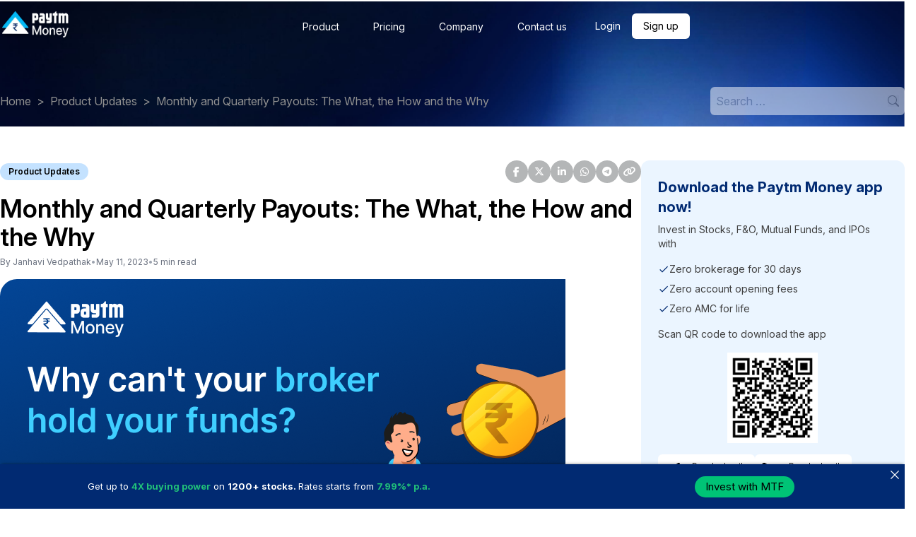

--- FILE ---
content_type: text/html; charset=UTF-8
request_url: https://www.paytmmoney.com/blog/monthly-and-quarterly-payouts-the-what-the-how-and-the-why/
body_size: 23457
content:
<!doctype html>
<html lang="en-US">

<head>
    <meta charset="UTF-8">
    <meta name="viewport" content="width=device-width, initial-scale=1">
    <link rel="profile" href="https://gmpg.org/xfn/11">
    <link rel="preconnect" href="https://fonts.googleapis.com">
    <link rel="preconnect" href="https://fonts.gstatic.com" crossorigin>
    <link
        href="https://fonts.googleapis.com/css2?family=Inter:ital,opsz,wght@0,14..32,100..900;1,14..32,100..900&display=swap"
        rel="stylesheet">
    <!-- Font Awesome required in your <head>: -->
    <link rel="stylesheet" href="https://cdnjs.cloudflare.com/ajax/libs/font-awesome/6.5.0/css/all.min.css" />
    <title>Monthly &amp; Quarterly Payouts: What, How &amp; Why | Paytm Money Blog</title>
<meta name='robots' content='max-image-preview:large' />
	<style>img:is([sizes="auto" i], [sizes^="auto," i]) { contain-intrinsic-size: 3000px 1500px }</style>
	
<!-- Google Tag Manager for WordPress by gtm4wp.com -->
<script data-cfasync="false" data-pagespeed-no-defer type="text/javascript">//<![CDATA[
	var gtm4wp_datalayer_name = "dataLayer";
	var dataLayer = dataLayer || [];
//]]>
</script>
<!-- End Google Tag Manager for WordPress by gtm4wp.com -->
<!-- This site is optimized with the Yoast SEO plugin v12.9.1 - https://yoast.com/wordpress/plugins/seo/ -->
<meta name="description" content="Get to know the various benefits of Quarterly Payouts from your broker - without any stress! This guide will make it easier for you to understand and take advantage of this important policy."/>
<meta name="robots" content="max-snippet:-1, max-image-preview:large, max-video-preview:-1"/>
<link rel="canonical" href="https://www.paytmmoney.com/blog/monthly-and-quarterly-payouts-the-what-the-how-and-the-why/" />
<meta property="og:locale" content="en_US" />
<meta property="og:type" content="article" />
<meta property="og:title" content="Monthly &amp; Quarterly Payouts: What, How &amp; Why | Paytm Money Blog" />
<meta property="og:description" content="Get to know the various benefits of Quarterly Payouts from your broker - without any stress! This guide will make it easier for you to understand and take advantage of this important policy." />
<meta property="og:url" content="https://www.paytmmoney.com/blog/monthly-and-quarterly-payouts-the-what-the-how-and-the-why/" />
<meta property="og:site_name" content="Paytm Money Blog" />
<meta property="article:section" content="Product Updates" />
<meta property="article:published_time" content="2023-05-11T10:10:41+00:00" />
<meta property="article:modified_time" content="2026-01-05T09:49:52+00:00" />
<meta property="og:updated_time" content="2026-01-05T09:49:52+00:00" />
<meta property="og:image" content="https://www.paytmmoney.com/blog/wp-content/uploads/2023/05/Why-cant-your-broker-hold-your-funds__blog-banner_800x400.png" />
<meta property="og:image:secure_url" content="https://www.paytmmoney.com/blog/wp-content/uploads/2023/05/Why-cant-your-broker-hold-your-funds__blog-banner_800x400.png" />
<meta property="og:image:width" content="800" />
<meta property="og:image:height" content="400" />
<meta name="twitter:card" content="summary_large_image" />
<meta name="twitter:description" content="Get to know the various benefits of Quarterly Payouts from your broker - without any stress! This guide will make it easier for you to understand and take advantage of this important policy." />
<meta name="twitter:title" content="Monthly &amp; Quarterly Payouts: What, How &amp; Why | Paytm Money Blog" />
<meta name="twitter:image" content="https://www.paytmmoney.com/blog/wp-content/uploads/2023/05/Why-cant-your-broker-hold-your-funds__blog-banner_800x400.png" />
<script type='application/ld+json' class='yoast-schema-graph yoast-schema-graph--main'>{"@context":"https://schema.org","@graph":[{"@type":"WebSite","@id":"https://www.paytmmoney.com/blog/#website","url":"https://www.paytmmoney.com/blog/","name":"Paytm Money Blog","description":"Your Paytm Money Blog","potentialAction":{"@type":"SearchAction","target":"https://www.paytmmoney.com/blog/?s={search_term_string}","query-input":"required name=search_term_string"}},{"@type":"ImageObject","@id":"https://www.paytmmoney.com/blog/monthly-and-quarterly-payouts-the-what-the-how-and-the-why/#primaryimage","url":"https://www.paytmmoney.com/blog/wp-content/uploads/2023/05/Why-cant-your-broker-hold-your-funds__blog-banner_800x400.png","width":800,"height":400},{"@type":"WebPage","@id":"https://www.paytmmoney.com/blog/monthly-and-quarterly-payouts-the-what-the-how-and-the-why/#webpage","url":"https://www.paytmmoney.com/blog/monthly-and-quarterly-payouts-the-what-the-how-and-the-why/","inLanguage":"en-US","name":"Monthly &amp; Quarterly Payouts: What, How &amp; Why | Paytm Money Blog","isPartOf":{"@id":"https://www.paytmmoney.com/blog/#website"},"primaryImageOfPage":{"@id":"https://www.paytmmoney.com/blog/monthly-and-quarterly-payouts-the-what-the-how-and-the-why/#primaryimage"},"datePublished":"2023-05-11T10:10:41+00:00","dateModified":"2026-01-05T09:49:52+00:00","author":{"@id":"https://www.paytmmoney.com/blog/#/schema/person/d2e11d26dd1877745d7ccf57641a2052"},"description":"Get to know the various benefits of Quarterly Payouts from your broker - without any stress! This guide will make it easier for you to understand and take advantage of this important policy.","breadcrumb":{"@id":"https://www.paytmmoney.com/blog/monthly-and-quarterly-payouts-the-what-the-how-and-the-why/#breadcrumb"}},{"@type":"BreadcrumbList","@id":"https://www.paytmmoney.com/blog/monthly-and-quarterly-payouts-the-what-the-how-and-the-why/#breadcrumb","itemListElement":[{"@type":"ListItem","position":1,"item":{"@type":"WebPage","@id":"https://www.paytmmoney.com/blog/","url":"https://www.paytmmoney.com/blog/","name":"Home"}},{"@type":"ListItem","position":2,"item":{"@type":"WebPage","@id":"https://www.paytmmoney.com/blog/category/product-updates/","url":"https://www.paytmmoney.com/blog/category/product-updates/","name":"Product Updates"}},{"@type":"ListItem","position":3,"item":{"@type":"WebPage","@id":"https://www.paytmmoney.com/blog/monthly-and-quarterly-payouts-the-what-the-how-and-the-why/","url":"https://www.paytmmoney.com/blog/monthly-and-quarterly-payouts-the-what-the-how-and-the-why/","name":"Monthly and Quarterly Payouts: The What, the How and the Why"}}]},{"@type":["Person"],"@id":"https://www.paytmmoney.com/blog/#/schema/person/d2e11d26dd1877745d7ccf57641a2052","name":"Janhavi Vedpathak","image":{"@type":"ImageObject","@id":"https://www.paytmmoney.com/blog/#authorlogo","url":"https://secure.gravatar.com/avatar/3f57d041a3fc5dc302f1a812ed601b1f?s=96&r=g","caption":"Janhavi Vedpathak"},"sameAs":[]}]}</script>
<!-- / Yoast SEO plugin. -->

<link rel='dns-prefetch' href='//unpkg.com' />
<link rel="alternate" type="application/rss+xml" title="Paytm Money Blog &raquo; Feed" href="https://www.paytmmoney.com/blog/feed/" />
<link rel="alternate" type="application/rss+xml" title="Paytm Money Blog &raquo; Comments Feed" href="https://www.paytmmoney.com/blog/comments/feed/" />
<link rel='stylesheet' id='wp-block-library-css' href='https://www.paytmmoney.com/blog/wp-includes/css/dist/block-library/style.min.css?ver=6.7.1' media='all' />
<style id='safe-svg-svg-icon-style-inline-css'>
.safe-svg-cover{text-align:center}.safe-svg-cover .safe-svg-inside{display:inline-block;max-width:100%}.safe-svg-cover svg{fill:currentColor;height:100%;max-height:100%;max-width:100%;width:100%}

</style>
<style id='global-styles-inline-css'>
:root{--wp--preset--aspect-ratio--square: 1;--wp--preset--aspect-ratio--4-3: 4/3;--wp--preset--aspect-ratio--3-4: 3/4;--wp--preset--aspect-ratio--3-2: 3/2;--wp--preset--aspect-ratio--2-3: 2/3;--wp--preset--aspect-ratio--16-9: 16/9;--wp--preset--aspect-ratio--9-16: 9/16;--wp--preset--color--black: #000000;--wp--preset--color--cyan-bluish-gray: #abb8c3;--wp--preset--color--white: #ffffff;--wp--preset--color--pale-pink: #f78da7;--wp--preset--color--vivid-red: #cf2e2e;--wp--preset--color--luminous-vivid-orange: #ff6900;--wp--preset--color--luminous-vivid-amber: #fcb900;--wp--preset--color--light-green-cyan: #7bdcb5;--wp--preset--color--vivid-green-cyan: #00d084;--wp--preset--color--pale-cyan-blue: #8ed1fc;--wp--preset--color--vivid-cyan-blue: #0693e3;--wp--preset--color--vivid-purple: #9b51e0;--wp--preset--color--background: #ffffff;--wp--preset--color--foreground: #404040;--wp--preset--color--primary: #101010;--wp--preset--color--secondary: #7A7A7A;--wp--preset--color--tertiary: #012A72;--wp--preset--gradient--vivid-cyan-blue-to-vivid-purple: linear-gradient(135deg,rgba(6,147,227,1) 0%,rgb(155,81,224) 100%);--wp--preset--gradient--light-green-cyan-to-vivid-green-cyan: linear-gradient(135deg,rgb(122,220,180) 0%,rgb(0,208,130) 100%);--wp--preset--gradient--luminous-vivid-amber-to-luminous-vivid-orange: linear-gradient(135deg,rgba(252,185,0,1) 0%,rgba(255,105,0,1) 100%);--wp--preset--gradient--luminous-vivid-orange-to-vivid-red: linear-gradient(135deg,rgba(255,105,0,1) 0%,rgb(207,46,46) 100%);--wp--preset--gradient--very-light-gray-to-cyan-bluish-gray: linear-gradient(135deg,rgb(238,238,238) 0%,rgb(169,184,195) 100%);--wp--preset--gradient--cool-to-warm-spectrum: linear-gradient(135deg,rgb(74,234,220) 0%,rgb(151,120,209) 20%,rgb(207,42,186) 40%,rgb(238,44,130) 60%,rgb(251,105,98) 80%,rgb(254,248,76) 100%);--wp--preset--gradient--blush-light-purple: linear-gradient(135deg,rgb(255,206,236) 0%,rgb(152,150,240) 100%);--wp--preset--gradient--blush-bordeaux: linear-gradient(135deg,rgb(254,205,165) 0%,rgb(254,45,45) 50%,rgb(107,0,62) 100%);--wp--preset--gradient--luminous-dusk: linear-gradient(135deg,rgb(255,203,112) 0%,rgb(199,81,192) 50%,rgb(65,88,208) 100%);--wp--preset--gradient--pale-ocean: linear-gradient(135deg,rgb(255,245,203) 0%,rgb(182,227,212) 50%,rgb(51,167,181) 100%);--wp--preset--gradient--electric-grass: linear-gradient(135deg,rgb(202,248,128) 0%,rgb(113,206,126) 100%);--wp--preset--gradient--midnight: linear-gradient(135deg,rgb(2,3,129) 0%,rgb(40,116,252) 100%);--wp--preset--font-size--small: 13px;--wp--preset--font-size--medium: 20px;--wp--preset--font-size--large: 36px;--wp--preset--font-size--x-large: 42px;--wp--preset--spacing--20: 0.44rem;--wp--preset--spacing--30: 0.67rem;--wp--preset--spacing--40: 1rem;--wp--preset--spacing--50: 1.5rem;--wp--preset--spacing--60: 2.25rem;--wp--preset--spacing--70: 3.38rem;--wp--preset--spacing--80: 5.06rem;--wp--preset--shadow--natural: 6px 6px 9px rgba(0, 0, 0, 0.2);--wp--preset--shadow--deep: 12px 12px 50px rgba(0, 0, 0, 0.4);--wp--preset--shadow--sharp: 6px 6px 0px rgba(0, 0, 0, 0.2);--wp--preset--shadow--outlined: 6px 6px 0px -3px rgba(255, 255, 255, 1), 6px 6px rgba(0, 0, 0, 1);--wp--preset--shadow--crisp: 6px 6px 0px rgba(0, 0, 0, 1);}:root { --wp--style--global--content-size: 100%;--wp--style--global--wide-size: 60rem; }:where(body) { margin: 0; }.wp-site-blocks > .alignleft { float: left; margin-right: 2em; }.wp-site-blocks > .alignright { float: right; margin-left: 2em; }.wp-site-blocks > .aligncenter { justify-content: center; margin-left: auto; margin-right: auto; }:where(.is-layout-flex){gap: 0.5em;}:where(.is-layout-grid){gap: 0.5em;}.is-layout-flow > .alignleft{float: left;margin-inline-start: 0;margin-inline-end: 2em;}.is-layout-flow > .alignright{float: right;margin-inline-start: 2em;margin-inline-end: 0;}.is-layout-flow > .aligncenter{margin-left: auto !important;margin-right: auto !important;}.is-layout-constrained > .alignleft{float: left;margin-inline-start: 0;margin-inline-end: 2em;}.is-layout-constrained > .alignright{float: right;margin-inline-start: 2em;margin-inline-end: 0;}.is-layout-constrained > .aligncenter{margin-left: auto !important;margin-right: auto !important;}.is-layout-constrained > :where(:not(.alignleft):not(.alignright):not(.alignfull)){max-width: var(--wp--style--global--content-size);margin-left: auto !important;margin-right: auto !important;}.is-layout-constrained > .alignwide{max-width: var(--wp--style--global--wide-size);}body .is-layout-flex{display: flex;}.is-layout-flex{flex-wrap: wrap;align-items: center;}.is-layout-flex > :is(*, div){margin: 0;}body .is-layout-grid{display: grid;}.is-layout-grid > :is(*, div){margin: 0;}body{padding-top: 0px;padding-right: 0px;padding-bottom: 0px;padding-left: 0px;}a:where(:not(.wp-element-button)){text-decoration: underline;}:root :where(.wp-element-button, .wp-block-button__link){background-color: #32373c;border-width: 0;color: #fff;font-family: inherit;font-size: inherit;line-height: inherit;padding: calc(0.667em + 2px) calc(1.333em + 2px);text-decoration: none;}.has-black-color{color: var(--wp--preset--color--black) !important;}.has-cyan-bluish-gray-color{color: var(--wp--preset--color--cyan-bluish-gray) !important;}.has-white-color{color: var(--wp--preset--color--white) !important;}.has-pale-pink-color{color: var(--wp--preset--color--pale-pink) !important;}.has-vivid-red-color{color: var(--wp--preset--color--vivid-red) !important;}.has-luminous-vivid-orange-color{color: var(--wp--preset--color--luminous-vivid-orange) !important;}.has-luminous-vivid-amber-color{color: var(--wp--preset--color--luminous-vivid-amber) !important;}.has-light-green-cyan-color{color: var(--wp--preset--color--light-green-cyan) !important;}.has-vivid-green-cyan-color{color: var(--wp--preset--color--vivid-green-cyan) !important;}.has-pale-cyan-blue-color{color: var(--wp--preset--color--pale-cyan-blue) !important;}.has-vivid-cyan-blue-color{color: var(--wp--preset--color--vivid-cyan-blue) !important;}.has-vivid-purple-color{color: var(--wp--preset--color--vivid-purple) !important;}.has-background-color{color: var(--wp--preset--color--background) !important;}.has-foreground-color{color: var(--wp--preset--color--foreground) !important;}.has-primary-color{color: var(--wp--preset--color--primary) !important;}.has-secondary-color{color: var(--wp--preset--color--secondary) !important;}.has-tertiary-color{color: var(--wp--preset--color--tertiary) !important;}.has-black-background-color{background-color: var(--wp--preset--color--black) !important;}.has-cyan-bluish-gray-background-color{background-color: var(--wp--preset--color--cyan-bluish-gray) !important;}.has-white-background-color{background-color: var(--wp--preset--color--white) !important;}.has-pale-pink-background-color{background-color: var(--wp--preset--color--pale-pink) !important;}.has-vivid-red-background-color{background-color: var(--wp--preset--color--vivid-red) !important;}.has-luminous-vivid-orange-background-color{background-color: var(--wp--preset--color--luminous-vivid-orange) !important;}.has-luminous-vivid-amber-background-color{background-color: var(--wp--preset--color--luminous-vivid-amber) !important;}.has-light-green-cyan-background-color{background-color: var(--wp--preset--color--light-green-cyan) !important;}.has-vivid-green-cyan-background-color{background-color: var(--wp--preset--color--vivid-green-cyan) !important;}.has-pale-cyan-blue-background-color{background-color: var(--wp--preset--color--pale-cyan-blue) !important;}.has-vivid-cyan-blue-background-color{background-color: var(--wp--preset--color--vivid-cyan-blue) !important;}.has-vivid-purple-background-color{background-color: var(--wp--preset--color--vivid-purple) !important;}.has-background-background-color{background-color: var(--wp--preset--color--background) !important;}.has-foreground-background-color{background-color: var(--wp--preset--color--foreground) !important;}.has-primary-background-color{background-color: var(--wp--preset--color--primary) !important;}.has-secondary-background-color{background-color: var(--wp--preset--color--secondary) !important;}.has-tertiary-background-color{background-color: var(--wp--preset--color--tertiary) !important;}.has-black-border-color{border-color: var(--wp--preset--color--black) !important;}.has-cyan-bluish-gray-border-color{border-color: var(--wp--preset--color--cyan-bluish-gray) !important;}.has-white-border-color{border-color: var(--wp--preset--color--white) !important;}.has-pale-pink-border-color{border-color: var(--wp--preset--color--pale-pink) !important;}.has-vivid-red-border-color{border-color: var(--wp--preset--color--vivid-red) !important;}.has-luminous-vivid-orange-border-color{border-color: var(--wp--preset--color--luminous-vivid-orange) !important;}.has-luminous-vivid-amber-border-color{border-color: var(--wp--preset--color--luminous-vivid-amber) !important;}.has-light-green-cyan-border-color{border-color: var(--wp--preset--color--light-green-cyan) !important;}.has-vivid-green-cyan-border-color{border-color: var(--wp--preset--color--vivid-green-cyan) !important;}.has-pale-cyan-blue-border-color{border-color: var(--wp--preset--color--pale-cyan-blue) !important;}.has-vivid-cyan-blue-border-color{border-color: var(--wp--preset--color--vivid-cyan-blue) !important;}.has-vivid-purple-border-color{border-color: var(--wp--preset--color--vivid-purple) !important;}.has-background-border-color{border-color: var(--wp--preset--color--background) !important;}.has-foreground-border-color{border-color: var(--wp--preset--color--foreground) !important;}.has-primary-border-color{border-color: var(--wp--preset--color--primary) !important;}.has-secondary-border-color{border-color: var(--wp--preset--color--secondary) !important;}.has-tertiary-border-color{border-color: var(--wp--preset--color--tertiary) !important;}.has-vivid-cyan-blue-to-vivid-purple-gradient-background{background: var(--wp--preset--gradient--vivid-cyan-blue-to-vivid-purple) !important;}.has-light-green-cyan-to-vivid-green-cyan-gradient-background{background: var(--wp--preset--gradient--light-green-cyan-to-vivid-green-cyan) !important;}.has-luminous-vivid-amber-to-luminous-vivid-orange-gradient-background{background: var(--wp--preset--gradient--luminous-vivid-amber-to-luminous-vivid-orange) !important;}.has-luminous-vivid-orange-to-vivid-red-gradient-background{background: var(--wp--preset--gradient--luminous-vivid-orange-to-vivid-red) !important;}.has-very-light-gray-to-cyan-bluish-gray-gradient-background{background: var(--wp--preset--gradient--very-light-gray-to-cyan-bluish-gray) !important;}.has-cool-to-warm-spectrum-gradient-background{background: var(--wp--preset--gradient--cool-to-warm-spectrum) !important;}.has-blush-light-purple-gradient-background{background: var(--wp--preset--gradient--blush-light-purple) !important;}.has-blush-bordeaux-gradient-background{background: var(--wp--preset--gradient--blush-bordeaux) !important;}.has-luminous-dusk-gradient-background{background: var(--wp--preset--gradient--luminous-dusk) !important;}.has-pale-ocean-gradient-background{background: var(--wp--preset--gradient--pale-ocean) !important;}.has-electric-grass-gradient-background{background: var(--wp--preset--gradient--electric-grass) !important;}.has-midnight-gradient-background{background: var(--wp--preset--gradient--midnight) !important;}.has-small-font-size{font-size: var(--wp--preset--font-size--small) !important;}.has-medium-font-size{font-size: var(--wp--preset--font-size--medium) !important;}.has-large-font-size{font-size: var(--wp--preset--font-size--large) !important;}.has-x-large-font-size{font-size: var(--wp--preset--font-size--x-large) !important;}
:where(.wp-block-post-template.is-layout-flex){gap: 1.25em;}:where(.wp-block-post-template.is-layout-grid){gap: 1.25em;}
:where(.wp-block-columns.is-layout-flex){gap: 2em;}:where(.wp-block-columns.is-layout-grid){gap: 2em;}
:root :where(.wp-block-pullquote){font-size: 1.5em;line-height: 1.6;}
</style>
<link rel='stylesheet' id='announcer-css-css' href='https://www.paytmmoney.com/blog/wp-content/plugins/announcer/public/css/style.css?ver=6.2' media='all' />
<link rel='stylesheet' id='rp-public-styles-css' href='https://www.paytmmoney.com/blog/wp-content/plugins/reading-progress-bar/public/css/rp-public.css?ver=6.7.1' media='all' />
<link rel='stylesheet' id='same-category-posts-css' href='https://www.paytmmoney.com/blog/wp-content/plugins/same-category-posts/same-category-posts.css?ver=6.7.1' media='all' />
<link rel='stylesheet' id='ce_responsive-css' href='https://www.paytmmoney.com/blog/wp-content/plugins/simple-embed-code/css/video-container.min.css?ver=6.7.1' media='all' />
<link rel='stylesheet' id='paytm-blog-style-css' href='https://www.paytmmoney.com/blog/wp-content/themes/paytm-blog/style.css?ver=sxhb40' media='all' />
<link rel='stylesheet' id='forget-about-shortcode-buttons-css' href='https://www.paytmmoney.com/blog/wp-content/plugins/forget-about-shortcode-buttons/public/css/button-styles.css?ver=2.1.2' media='all' />
<script src="https://www.paytmmoney.com/blog/wp-includes/js/jquery/jquery.min.js?ver=3.7.1" id="jquery-core-js"></script>
<script src="https://www.paytmmoney.com/blog/wp-includes/js/jquery/jquery-migrate.min.js?ver=3.4.1" id="jquery-migrate-js"></script>
<script src="https://www.paytmmoney.com/blog/wp-content/plugins/reading-progress-bar/public/js/rp-public.js?ver=6.7.1" id="rp-public-scripts-js"></script>
<link rel="https://api.w.org/" href="https://www.paytmmoney.com/blog/wp-json/" /><link rel="alternate" title="JSON" type="application/json" href="https://www.paytmmoney.com/blog/wp-json/wp/v2/posts/4225" /><link rel="EditURI" type="application/rsd+xml" title="RSD" href="https://www.paytmmoney.com/blog/xmlrpc.php?rsd" />
<link rel='shortlink' href='https://www.paytmmoney.com/blog/?p=4225' />
<link rel="alternate" title="oEmbed (JSON)" type="application/json+oembed" href="https://www.paytmmoney.com/blog/wp-json/oembed/1.0/embed?url=https%3A%2F%2Fwww.paytmmoney.com%2Fblog%2Fmonthly-and-quarterly-payouts-the-what-the-how-and-the-why%2F" />
<link rel="alternate" title="oEmbed (XML)" type="text/xml+oembed" href="https://www.paytmmoney.com/blog/wp-json/oembed/1.0/embed?url=https%3A%2F%2Fwww.paytmmoney.com%2Fblog%2Fmonthly-and-quarterly-payouts-the-what-the-how-and-the-why%2F&#038;format=xml" />
<style type='text/css'> .ae_data .elementor-editor-element-setting {
            display:none !important;
            }
            </style><script>

	/* write your JavaScript code here */

</script>

<!-- Google Tag Manager for WordPress by gtm4wp.com -->
<script data-cfasync="false" data-pagespeed-no-defer type="text/javascript">//<![CDATA[
	var dataLayer_content = {"pageTitle":"Monthly &amp; Quarterly Payouts: What, How &amp; Why | Paytm Money Blog","pagePostType":"post","pagePostType2":"single-post","pageCategory":["product-updates"]};
	dataLayer.push( dataLayer_content );//]]>
</script>
<script data-cfasync="false">//<![CDATA[
(function(w,d,s,l,i){w[l]=w[l]||[];w[l].push({'gtm.start':
new Date().getTime(),event:'gtm.js'});var f=d.getElementsByTagName(s)[0],
j=d.createElement(s),dl=l!='dataLayer'?'&l='+l:'';j.async=true;j.src=
'//www.googletagmanager.com/gtm.'+'js?id='+i+dl;f.parentNode.insertBefore(j,f);
})(window,document,'script','dataLayer','GTM-WKH8QTG');//]]>
</script>
<!-- End Google Tag Manager -->
<!-- End Google Tag Manager for WordPress by gtm4wp.com -->		<script>
			document.documentElement.className = document.documentElement.className.replace( 'no-js', 'js' );
		</script>
				<style>
			.no-js img.lazyload { display: none; }
			figure.wp-block-image img.lazyloading { min-width: 150px; }
							.lazyload, .lazyloading { opacity: 0; }
				.lazyloaded {
					opacity: 1;
					transition: opacity 400ms;
					transition-delay: 0ms;
				}
					</style>
			<!-- Fonts Plugin CSS - https://fontsplugin.com/ -->
	<style>
			</style>
	<!-- Fonts Plugin CSS -->
	<script src="https://cdn.tailwindcss.com"></script>
</head>

<body class="post-template-default single single-post postid-4225 single-format-standard wp-custom-logo wp-embed-responsive">

    
    <div id="page">

        <a href="#content" class="sr-only">Skip to content</a>
        <div class="bg-cover bg-center flex flex-col justify-between max-sm:justify-start py-4"
            style="background-image: url('https://www.paytmmoney.com/blog/wp-content/themes/paytm-blog/assets/images/bg.jpg');">
            
<header id="masthead" class=" container mx-auto max-sm:px-4">
    <div class="flex gap-x-3.5 items-center justify-between max-sm:justify-start ">

        <div class="flex items-center gap-4 max-w-40 h-auto" style="max-width:100px">
            <a href="https://www.paytmmoney.com/blog/" class="custom-logo-link" rel="home"><img width="256" height="110"   alt="Paytm Money Blog" decoding="async" data-src="https://www.paytmmoney.com/blog/wp-content/uploads/2025/09/pml-logo-1.webp" class="custom-logo lazyload" src="[data-uri]" /><noscript><img width="256" height="110"   alt="Paytm Money Blog" decoding="async" data-src="https://www.paytmmoney.com/blog/wp-content/uploads/2025/09/pml-logo-1.webp" class="custom-logo lazyload" src="[data-uri]" /><noscript><img width="256" height="110" src="https://www.paytmmoney.com/blog/wp-content/uploads/2025/09/pml-logo-1.webp" class="custom-logo" alt="Paytm Money Blog" decoding="async" /></noscript></noscript></a>
                    </div>

        <nav class="relative flex-1 flex justify-center max-sm:justify-end" id="site-navigation"
            aria-label="Main Navigation">
            <button id="mobile-menu" class="max-sm:flex items-center justify-center hidden w-8 h-8 text-white"
                aria-controls="primary-menu" aria-expanded="false">

                <svg xmlns="http://www.w3.org/2000/svg" width="16" height="16" fill="currentColor"
                    class="bi bi-list w-6 h-6" viewBox="0 0 16 16">
                    <path fill-rule="evenodd"
                        d="M2.5 12a.5.5 0 0 1 .5-.5h10a.5.5 0 0 1 0 1H3a.5.5 0 0 1-.5-.5m0-4a.5.5 0 0 1 .5-.5h10a.5.5 0 0 1 0 1H3a.5.5 0 0 1-.5-.5m0-4a.5.5 0 0 1 .5-.5h10a.5.5 0 0 1 0 1H3a.5.5 0 0 1-.5-.5" />
                </svg></button>
            <div class="nav flex items-center justify-between  gap-x-7.5 max-sm:bg-white max-sm:fixed right-[-100%] max-sm:justify-start max-sm:items-start max-sm:h-full transition-all" id="nav">

                <ul class="flex items-center gap-x-5 max-sm:flex-col max-sm:w-full max-sm:mb-4">
                    <li class="relative max">
                        <a href="#" data-target="invest"
                            class="text-white hover:text-gray-300 px-6 py-2 nav-link text-sm max-sm:border-t max-sm:border-b max-sm:border-gray-100 max-sm:text-black w-full">
                            Product
                        </a>

                    </li>

                    <li>
                        <a href="https://paytmmoney.com/stocks/pricing" class="text-white hover:text-gray-300 px-6 py-2 text-sm max-sm:border-t max-sm:border-b max-sm:border-gray-100 max-sm:text-black w-full">
                            Pricing
                        </a>
                    </li>
                    <li>
                        <a href="https://paytmmoney.com/about-us" class="text-white hover:text-gray-300 px-6 py-2 text-sm max-sm:border-t max-sm:border-b max-sm:border-gray-100 max-sm:text-black w-full">
                            Company
                        </a>
                    </li>
                    <li>
                        <a href="https://paytmmoney.com/contact-us" class="text-white hover:text-gray-300 px-6 py-2 text-sm max-sm:border-t max-sm:border-b max-sm:border-gray-100 max-sm:text-black w-full">
                            Contact us
                        </a>
                    </li>

                </ul>
                <div class="flex items-center gap-x-6 max-sm:flex-col max-sm:w-full max-sm:gap-2 max-sm:px-3">
                    <a href="https://login.paytmmoney.com/"
                        class="text-white hover:text-white px-4 py-2 border rounded-md border-white hover:bg-dark-blue hover:border-dark-blue text-sm max-sm:bg-dark-blue max-sm:border-dark-blue max-sm:w-full text-cnter">
                        Login</a>
                    <a href="https://login.paytmmoney.com/"
                        class="bg-white text-black rounded-md hover:bg-transparent border border-transparent hover:border-white px-4 py-2  hover:text-white text-sm max-sm:text-dark-blue max-sm:border-dark-blue max-sm:w-full text-cnter">
                        Sign up</a>
                </div>
            </div>

        </nav>

        <!-- #site-navigation -->
        <!-- #site-navigation -->
        <!-- Invest Sub Menu -->
        <div class="nav-content absolute bg-white w-screen md:left-0 top-[6.875rem] max-sm:left-[-100%] max-sm:transition-all  z-30 shadow max-sm:fixed max-sm:h-full" id="invest">
            
            <div class="container mx-auto">
                <ul class="grid grid-cols-1 md:grid-cols-4 gap-x-4 gap-y-6 p-6 place-items-start">
                    <li class=" md:col-span-2">
                        <h4 class=" text-dark-blue font-bold textx mb-4">Products</h4>
                        <ul class="grid grid-cols-1 md:grid-cols-2 gap-x-4 w-full">
                            <li>
                                <ul class="pe-8">
                                    <li class="py-4">
                                        <a href="/stocks" class=" flex items-start gap-x-2">
                                            <img alt="Stocks" loading="lazy" width="32" height="32" decoding="async" data-nimg="1" srcset="/_next/image?url=https%3A%2F%2Fstatic.paytmmoney.com%2Fimages%2Fweb%2Fstocks-products.svg&amp;w=32&amp;q=75 1x, /_next/image?url=https%3A%2F%2Fstatic.paytmmoney.com%2Fimages%2Fweb%2Fstocks-products.svg&amp;w=64&amp;q=75 2x" src="/_next/image?url=https%3A%2F%2Fstatic.paytmmoney.com%2Fimages%2Fweb%2Fstocks-products.svg&amp;w=64&amp;q=75" style="color: transparent;">
                                            <div class="flex-col flex-grow-1 flex">
                                                <span class="text-dark-blue font-medium text-base">Stocks</span>
                                                <span class="text-black menu-text-dis">Seize market opportunities and
                                                    trade with confidence</span>
                                            </div>
                                        </a>
                                    </li>
									<li class="py-4">
                                        <a href="/mutual-funds" class=" flex items-start gap-x-2">
                                            <img alt="Mutual Funds" loading="lazy" width="32" height="32" decoding="async" data-nimg="1" srcset="/_next/image?url=https%3A%2F%2Fstatic.paytmmoney.com%2Fimages%2Fweb%2Fmutual-funds-products.svg&amp;w=32&amp;q=75 1x, /_next/image?url=https%3A%2F%2Fstatic.paytmmoney.com%2Fimages%2Fweb%2Fmutual-funds-products.svg&amp;w=64&amp;q=75 2x" src="/_next/image?url=https%3A%2F%2Fstatic.paytmmoney.com%2Fimages%2Fweb%2Fmutual-funds-products.svg&amp;w=64&amp;q=75" style="color: transparent;">
                                            <div class="flex-col flex-grow-1 flex">
                                                <span class="text-dark-blue font-medium text-base">Mutual Funds</span>
                                                <span class="text-black menu-text-dis">Invest in diverse funds for long-term growth</span>
                                            </div>
                                        </a>
                                    </li>
									<li class="py-4">
                                        <a href="/etf" class=" flex items-start gap-x-2">
                                            <img alt="ETFs" loading="lazy" width="32" height="32" decoding="async" data-nimg="1" srcset="/_next/image?url=https%3A%2F%2Fstatic.paytmmoney.com%2Fimages%2Fweb%2Fetf.svg&amp;w=32&amp;q=75 1x, /_next/image?url=https%3A%2F%2Fstatic.paytmmoney.com%2Fimages%2Fweb%2Fetf.svg&amp;w=64&amp;q=75 2x" src="/_next/image?url=https%3A%2F%2Fstatic.paytmmoney.com%2Fimages%2Fweb%2Fetf.svg&amp;w=64&amp;q=75" style="color: transparent;">
                                            <div class="flex-col flex-grow-1 flex">
                                                <span class="text-dark-blue font-medium text-base">ETFs</span>
                                                <span class="text-black menu-text-dis">Effortless investing with diversified, low-cost ETFs</span>
                                            </div>
                                        </a>
                                    </li>
                                </ul>
                            </li>

                            <li>
                                <ul class="pe-8">
                                    <li class="py-4">
                                        <a href="/fno" class=" flex items-start gap-x-2">
                                            <img alt="F&amp;O" loading="lazy" width="32" height="32" decoding="async" data-nimg="1" srcset="/_next/image?url=%2Fnew%2F_next%2Fstatic%2Fmedia%2Ffo_img.54530774.png&amp;w=32&amp;q=75 1x, /_next/image?url=%2Fnew%2F_next%2Fstatic%2Fmedia%2Ffo_img.54530774.png&amp;w=64&amp;q=75 2x" src="/_next/image?url=%2Fnew%2F_next%2Fstatic%2Fmedia%2Ffo_img.54530774.png&amp;w=64&amp;q=75" style="color: transparent;">
                                            <div class="flex-col flex-grow-1 flex">
                                                <span class="text-dark-blue font-medium text-base">F&O</span>
                                                <span class="text-black menu-text-dis">Leverage market views using futures and options smartly.</span>
                                            </div>
                                        </a>
                                    </li>
									<li class="py-4">
                                        <a href="/ipo" class=" flex items-start gap-x-2">
                                            <img alt="IPOs" loading="lazy" width="32" height="32" decoding="async" data-nimg="1" srcset="/_next/image?url=https%3A%2F%2Fstatic.paytmmoney.com%2Fimages%2Fweb%2Fipo-products.svg&amp;w=32&amp;q=75 1x, /_next/image?url=https%3A%2F%2Fstatic.paytmmoney.com%2Fimages%2Fweb%2Fipo-products.svg&amp;w=64&amp;q=75 2x" src="/_next/image?url=https%3A%2F%2Fstatic.paytmmoney.com%2Fimages%2Fweb%2Fipo-products.svg&amp;w=64&amp;q=75" style="color: transparent;">
                                            <div class="flex-col flex-grow-1 flex">
                                                <span class="text-dark-blue font-medium text-base">IPO</span>
                                                <span class="text-black menu-text-dis">Own a stake in tomorrow's leading companies</span>
                                            </div>
                                        </a>
                                    </li>
									<li class="py-4">
                                        <a href="/nps-national-pension-scheme" class=" flex items-start gap-x-2">
                                            <img alt="NPS" loading="lazy" width="32" height="32" decoding="async" data-nimg="1" srcset="/_next/image?url=https%3A%2F%2Fstatic.paytmmoney.com%2Fimages%2Fweb%2Fnps-products.svg&amp;w=32&amp;q=75 1x, /_next/image?url=https%3A%2F%2Fstatic.paytmmoney.com%2Fimages%2Fweb%2Fnps-products.svg&amp;w=64&amp;q=75 2x" src="/_next/image?url=https%3A%2F%2Fstatic.paytmmoney.com%2Fimages%2Fweb%2Fnps-products.svg&amp;w=64&amp;q=75" style="color: transparent;">
                                            <div class="flex-col flex-grow-1 flex">
                                                <span class="text-dark-blue font-medium text-base">NPS</span>
                                                <span class="text-black menu-text-dis">Build your dream retirement with tax-saving NPS</span>
                                            </div>
                                        </a>
                                    </li>
                                </ul>
                            </li>
                        </ul>
                    </li>
                    <li class="">
                        <h4 class=" text-dark-blue font-bold textx mb-4">Platforms</h4>
                        <ul class="pe-8">
                            <li class="py-4">
                                <a href="/investing-platforms#mobileAppPlatform" class=" flex items-start gap-x-2">
                                    <img alt="Mobile Application" loading="lazy" width="32" height="32" decoding="async" data-nimg="1" srcset="/_next/image?url=https%3A%2F%2Fstatic.paytmmoney.com%2Fimages%2Fweb%2Fstocks-products.svg&amp;w=32&amp;q=75 1x, /_next/image?url=https%3A%2F%2Fstatic.paytmmoney.com%2Fimages%2Fweb%2Fstocks-products.svg&amp;w=64&amp;q=75 2x" src="/_next/image?url=https%3A%2F%2Fstatic.paytmmoney.com%2Fimages%2Fweb%2Fstocks-products.svg&amp;w=64&amp;q=75" style="color: transparent;">
                                    <div class="flex-col flex-grow-1 flex">
                                        <span class="text-dark-blue font-medium text-base">Mobile Application</span>
                                        <span class="text-black menu-text-dis">Your investments, your way right in your pocket</span>
                                    </div>
                                </a>
                            </li>
							<li class="py-4">
                                <a href="/investing-platforms#webAppPlatform" class=" flex items-start gap-x-2">
                                    <img alt="Web App" loading="lazy" width="32" height="32" decoding="async" data-nimg="1" srcset="/_next/image?url=https%3A%2F%2Fstatic.paytmmoney.com%2Fimages%2Fweb%2Fmutual-funds-products.svg&amp;w=32&amp;q=75 1x, /_next/image?url=https%3A%2F%2Fstatic.paytmmoney.com%2Fimages%2Fweb%2Fmutual-funds-products.svg&amp;w=64&amp;q=75 2x" src="/_next/image?url=https%3A%2F%2Fstatic.paytmmoney.com%2Fimages%2Fweb%2Fmutual-funds-products.svg&amp;w=64&amp;q=75" style="color: transparent;">
                                    <div class="flex-col flex-grow-1 flex">
                                        <span class="text-dark-blue font-medium text-base">Web App</span>
                                        <span class="text-black menu-text-dis">Access powerful trading tools on your browser</span>
                                    </div>
                                </a>
                            </li>
							<li class="py-4">
                                <a href="/investing-platforms#TradeChartsPlatform" class=" flex items-start gap-x-2">
                                    <img alt="Trade from tv.pml.com" loading="lazy" width="32" height="32" decoding="async" data-nimg="1" srcset="/_next/image?url=https%3A%2F%2Fstatic.paytmmoney.com%2Fimages%2Fweb%2Fipo-products.svg&amp;w=32&amp;q=75 1x, /_next/image?url=https%3A%2F%2Fstatic.paytmmoney.com%2Fimages%2Fweb%2Fipo-products.svg&amp;w=64&amp;q=75 2x" src="/_next/image?url=https%3A%2F%2Fstatic.paytmmoney.com%2Fimages%2Fweb%2Fipo-products.svg&amp;w=64&amp;q=75" style="color: transparent;">
                                    <div class="flex-col flex-grow-1 flex">
                                        <span class="text-dark-blue font-medium text-base">Trade from tv.pml.com</span>
                                        <span class="text-black menu-text-dis">Chart your dreams with TradingView on tv.pml.com</span>
                                    </div>
                                </a>
                            </li>
							<li class="py-4">
                                <a href="/investing-platforms#TradeChartsPlatform" class=" flex items-start gap-x-2">
                                    <img alt="Trading APIs" loading="lazy" width="32" height="32" decoding="async" data-nimg="1" srcset="/_next/image?url=https%3A%2F%2Fstatic.paytmmoney.com%2Fimages%2Fweb%2Ffixed-income-products.svg&amp;w=32&amp;q=75 1x, /_next/image?url=https%3A%2F%2Fstatic.paytmmoney.com%2Fimages%2Fweb%2Ffixed-income-products.svg&amp;w=64&amp;q=75 2x" src="/_next/image?url=https%3A%2F%2Fstatic.paytmmoney.com%2Fimages%2Fweb%2Ffixed-income-products.svg&amp;w=64&amp;q=75" style="color: transparent;">
                                    <div class="flex-col flex-grow-1 flex">
                                        <span class="text-dark-blue font-medium text-base">Trading APIs</span>
                                        <span class="text-black menu-text-dis">Build custom trading solutions with our APIs</span>
                                    </div>
                                </a>
                            </li>
							
                        </ul>
                    </li>
                    <li>

                        <ul>
                            <li>
                                <a href="#" class="">
                                    <img 
                                        alt="Paytm Logo" data-src="https://www.paytmmoney.com/blog/wp-content/themes/paytm-blog/assets/images/Margin%20Trade%20Funding_whatsapp%20banner_1080x1080%201.png" class="lazyload" src="[data-uri]" /><noscript><img src="https://www.paytmmoney.com/blog/wp-content/themes/paytm-blog/assets/images/Margin%20Trade%20Funding_whatsapp%20banner_1080x1080%201.png"
                                        alt="Paytm Logo" /></noscript>
                                </a>
                            </li>
                        </ul>
                    </li>
                </ul>
            </div>
        </div>
        <!-- End of Sub Menu -->
</header><!-- #masthead -->            <div class="container mx-auto py-8">
                <div class="flex justify-between items-center">

                    
                   <div>
					   
					</div>
                    
                    

                </div>


            </div>
			
            <div class="container mx-auto max-sm:px-4"> 
				<div class="flex flex-col sm:flex-row sm:justify-between sm:items-center gap-3"> 
					<nav class="breadcrumb-nav w-full sm:w-auto overflow-hidden"><ul class="breadcrumb flex items-center flex-nowrap whitespace-nowrap overflow-hidden text-bred-grey"><li class="inline-flex text-base text-bred-grey"><a href="https://www.paytmmoney.com/blog">Home</a></li><li><a class="inline-flex text-base text-bred-grey " href="https://www.paytmmoney.com/blog/category/product-updates/">Product Updates</a></li><li class="text-base truncate text-bred-grey">Monthly and Quarterly Payouts: The What, the How and the Why</li></ul></nav> 
					<form role="search" method="get" class="search-form bg-white opacity-50 flex items-center gap-2 p-2 rounded-md" action="https://www.paytmmoney.com/blog/"> 
						<span class="screen-reader-text">Search for:						</span> 
						<input type="search" class="search-field flex-1 focus:outline-0 text-black text-base" placeholder="Search …" value="" name="s" /> 
						<button type="submit" class="search-submit"> <svg xmlns="http://www.w3.org/2000/svg" width="16" height="16" fill="currentColor" class="bg-white opacity-50" viewBox="0 0 16 16"> <path d="M11.742 10.344a6.5 6.5 0 1 0-1.397 1.398h-.001q.044.06.098.115l3.85 3.85a1 1 0 0 0 1.415-1.414l-3.85-3.85a1 1 0 0 0-.115-.1zM12 6.5a5.5 5.5 0 1 1-11 0 5.5 5.5 0 0 1 11 0" /> </svg> </button> 
					</form> 
				</div> 
			</div>

			
			
        </div>



        <div id="content">
	<section id="primary">
		<main id="main">
		 <div class="container max-sm:px-4 mx-auto py-12">
			<div class="flex gap-8 max-sm:flex-col">

			
	<div class=" flex-2/3 max-sm:flex-1/1">

		
			
<article id="post-4225" class="post-4225 post type-post status-publish format-standard has-post-thumbnail hentry category-product-updates">
	<div class="flex justify-between items-center mb-4">
		 <a href="https://www.paytmmoney.com/blog/category/product-updates/" class="text-xs text-black bg-[#C4E2FF] font-semibold rounded-full px-3 py-1 hover:bg-dark-blue hover:text-white transition-colors">Product Updates</a>				<div>
				        

        <div class="flex items-center max-sm:items-start gap-3 flex-wrap text-sm max-sm:flex-col">
            <div class="mobile">
                <div class="bg-[#696D7080] text-white w-8 h-8 rounded-full flex items-center justify-center">
                    <i class="fas fa-share-alt"></i>
    </div>
            </div>
        <div class="mobile-hover max-sm:flex-col gap-2">
            <a href="https://www.facebook.com/sharer/sharer.php?u=https%3A%2F%2Fwww.paytmmoney.com%2Fblog%2Fmonthly-and-quarterly-payouts-the-what-the-how-and-the-why%2F"
               target="_blank" rel="nofollow noopener"
               class="bg-[#696D7080] text-white w-8 h-8 rounded-full flex items-center justify-center"
               title="Share on Facebook">
                <i class="fab fa-facebook-f"></i>
            </a>

            <a href="https://twitter.com/intent/tweet?url=https%3A%2F%2Fwww.paytmmoney.com%2Fblog%2Fmonthly-and-quarterly-payouts-the-what-the-how-and-the-why%2F&text=Monthly+and+Quarterly+Payouts%3A+The+What%2C+the+How+and+the+Why"
               target="_blank" rel="nofollow noopener"
               class="bg-[#696D7080] text-white w-8 h-8 rounded-full flex items-center justify-center"
               title="Tweet">
                <i class="fab fa-x-twitter"></i>
            </a>

            <a href="https://www.linkedin.com/shareArticle?mini=true&url=https%3A%2F%2Fwww.paytmmoney.com%2Fblog%2Fmonthly-and-quarterly-payouts-the-what-the-how-and-the-why%2F&title=Monthly+and+Quarterly+Payouts%3A+The+What%2C+the+How+and+the+Why"
               target="_blank" rel="nofollow noopener"
               class="bg-[#696D7080] text-white w-8 h-8 rounded-full flex items-center justify-center"
               title="Share on LinkedIn">
                <i class="fab fa-linkedin-in"></i>
            </a>

            <a href="https://wa.me/?text=Monthly+and+Quarterly+Payouts%3A+The+What%2C+the+How+and+the+Why%20https%3A%2F%2Fwww.paytmmoney.com%2Fblog%2Fmonthly-and-quarterly-payouts-the-what-the-how-and-the-why%2F"
               target="_blank" rel="nofollow noopener"
               class="bg-[#696D7080] text-white w-8 h-8 rounded-full flex items-center justify-center"
               title="Share on WhatsApp">
                <i class="fab fa-whatsapp"></i>
            </a>

            <a href="https://t.me/share/url?url=https%3A%2F%2Fwww.paytmmoney.com%2Fblog%2Fmonthly-and-quarterly-payouts-the-what-the-how-and-the-why%2F&text=Monthly+and+Quarterly+Payouts%3A+The+What%2C+the+How+and+the+Why"
               target="_blank" rel="nofollow noopener"
               class="bg-[#696D7080] text-white w-8 h-8 rounded-full flex items-center justify-center"
               title="Share on Telegram">
                <i class="fab fa-telegram-plane"></i>
            </a>

            <button onclick="copyToClipboard('https://www.paytmmoney.com/blog/monthly-and-quarterly-payouts-the-what-the-how-and-the-why/')"
               class="bg-[#696D7080] text-white w-8 h-8 rounded-full flex items-center justify-center"
               title="Copy Link">
                <i class="fas fa-link"></i>
            </button>
            </div>
        </div>

        <script>
            function copyToClipboard(text) {
                navigator.clipboard.writeText(text).then(function () {
                    alert('Link copied to clipboard!');
                }, function (err) {
                    alert('Failed to copy text: ', err);
                });
            }
        </script>
        			</div>
				</div>
		
	<header class="entry-header">
		<h1 class="text-xl sm:text-4xl font-semibold text-black">Monthly and Quarterly Payouts: The What, the How and the Why</h1>
	</header><!-- .entry-header -->
 <div class="text-xs text-gray-500 mt-2 mb-4 flex items-center gap-2 flex-wrap">
            <!-- Author -->
            <span>By Janhavi Vedpathak</span>

            <!-- Dot separator -->
            <span class="text-gray-400">•</span>

            <!-- Date -->
            <span>May 11, 2023</span>

            <!-- Dot separator -->
            <span class="text-gray-400">•</span>

            <!-- Reading Time -->
            <span>
                5 min read            </span>
        </div>
		<div class="rounded-3xl mb-3 overflow-hidden">
	
			<figure>
				<img width="800" height="400"   alt="" decoding="async" fetchpriority="high" data-srcset="https://www.paytmmoney.com/blog/wp-content/uploads/2023/05/Why-cant-your-broker-hold-your-funds__blog-banner_800x400.png 800w, https://www.paytmmoney.com/blog/wp-content/uploads/2023/05/Why-cant-your-broker-hold-your-funds__blog-banner_800x400-300x150.png 300w, https://www.paytmmoney.com/blog/wp-content/uploads/2023/05/Why-cant-your-broker-hold-your-funds__blog-banner_800x400-768x384.png 768w"  data-src="https://www.paytmmoney.com/blog/wp-content/uploads/2023/05/Why-cant-your-broker-hold-your-funds__blog-banner_800x400.png" data-sizes="(max-width: 800px) 100vw, 800px" class="attachment-post-thumbnail size-post-thumbnail wp-post-image lazyload" src="[data-uri]" /><noscript><img width="800" height="400" src="https://www.paytmmoney.com/blog/wp-content/uploads/2023/05/Why-cant-your-broker-hold-your-funds__blog-banner_800x400.png" class="attachment-post-thumbnail size-post-thumbnail wp-post-image" alt="" decoding="async" fetchpriority="high" srcset="https://www.paytmmoney.com/blog/wp-content/uploads/2023/05/Why-cant-your-broker-hold-your-funds__blog-banner_800x400.png 800w, https://www.paytmmoney.com/blog/wp-content/uploads/2023/05/Why-cant-your-broker-hold-your-funds__blog-banner_800x400-300x150.png 300w, https://www.paytmmoney.com/blog/wp-content/uploads/2023/05/Why-cant-your-broker-hold-your-funds__blog-banner_800x400-768x384.png 768w" sizes="(max-width: 800px) 100vw, 800px" /></noscript>			</figure><!-- .post-thumbnail -->

				</div>

	<div class="entry-content">
		<p><i><span style="font-weight: 400;">Want to know how the regulator has empowered all the traders? </span></i></p><div class="toc bg-white border border-gray-200 rounded-lg p-4 mb-6 mt-6"><button id="toggle-toc" class="text-black font-medium mb-2 flex justify-between items-center w-full cursor-pointer">Show Table of contents <span></span></button><div id="toc-list"><ul class="space-y-1 list-disc pl-5 text-sm"><li><a href="#toc-heading-0" class="text-black hover:underline">1. When Can You Expect Your Next Payment from Your Broker?</a></li><li><a href="#toc-heading-1" class="text-black hover:underline">2. What Can You Do to Ensure Your Settlement Is Processed on Time?</a></li><li><a href="#toc-heading-2" class="text-black hover:underline">3. What to Look Out for After the Settlement Is Processed?</a></li><li><a href="#toc-heading-3" class="text-black hover:underline">4. Didn&#8217;t Receive the Amount in Your Account? Here Are the Possible Reasons:</a></li><li><a href="#toc-heading-4" class="text-black hover:underline">Error on the User’s end</a></li><li><a href="#toc-heading-5" class="text-black hover:underline">IFSC mismatch/invalid</a></li><li><a href="#toc-heading-6" class="text-black hover:underline">Balance less than ₹1</a></li><li><a href="#toc-heading-7" class="text-black hover:underline">Service Down</a></li><li><a href="#toc-heading-8" class="text-black hover:underline">5. Quarterly Settlement Schedule &#8211; 2026*</a></li></ul></div></div></p>
<p><i><span style="font-weight: 400;">Want to know how you can avail instant settlements from your broker automatically? </span></i></p>
<p><i><span style="font-weight: 400;">Read on to know more about this.</span></i></p>
<p><span style="font-weight: 400;">The Quarterly Settlement of Funds &amp; Securities policy was introduced by the Securities and Exchange Board of India (SEBI) in 2009. According to this policy,</span> <span style="font-weight: 400;">w.e.f. 01-Oct-2022, your broker is required to release unutilized funds to your bank account on a monthly/quarterly basis.</span></p>
<p><i><span style="font-weight: 400;">Let’s first understand what settlements mean. How is it different from a withdrawal?</span></i></p>
<p><span style="font-weight: 400;">Settlements refer to the expected release or disbursements of funds from your broker. A settlement may be processed on an overall or periodic basis, i.e., the user may initiate it from the broker Platform or the broker might release them on a Monthly/Quarterly basis.</span></p>
<p><span style="font-weight: 400;">The amount in the settlement can either be a percentage of the client’s amount or the total amount of funds. </span></p>
<p><span style="font-weight: 400;">However, you can withdraw your funds at any given point of time and the broker is required to settle it and disburse the same to your bank account.</span></p>
<p><span style="font-weight: 400;">Withdrawals and Settlements ideally follow the same process to release funds. But, while withdrawals are user-initiated, Settlements are broker-initiated.</span></p>
<p><span style="font-weight: 400;">As per SEBI’s guidelines, all brokers are required to settle the amount for the clients/users on the first Friday of every quarter. If the amount on the settlement day in your trading account is more than zero, it is directly credited to your primary registered bank account. This is to ensure security of the client&#8217;s account and timely reversal of the funds.</span></p>
<p><strong>Let’s understand these settlements in depth:</strong></p>
<h2 id="toc-heading-0">1. When Can You Expect Your Next Payment from Your Broker?</h2>
<ul>
<li style="font-weight: 400;"><span style="font-weight: 400;">If the amount is more than zero, and you have not traded within a month (30 days), you will receive your settlement as a part of the </span><b>monthly settlement</b><span style="font-weight: 400;">, which is scheduled for the first Friday of every month.</span></li>
<li style="font-weight: 400;"><span style="font-weight: 400;">If the first Friday of the quarter is a trading holiday, then this settlement will be executed on the previous trading day.</span></li>
<li style="font-weight: 400;"><span style="font-weight: 400;">All accrual/brokerage charges will be retained by the broker platform as a part of this settlement.</span></li>
</ul>
<h2 id="toc-heading-1">2. What Can You Do to Ensure Your Settlement Is Processed on Time?</h2>
<p><span style="font-weight: 400;">For a smooth settlement, you are required to ensure correct primary bank details are updated on the broker’s platform. It is critical to note that the broker will initiate your settlement in the Default bank, hence making it all the more important to ensure the Default bank details are kept in check and updated.</span></p>
<h2 id="toc-heading-2">3. What to Look Out for After the Settlement Is Processed?</h2>
<ul>
<li style="font-weight: 400;"><span style="font-weight: 400;">A detailed Quarterly report of all the transactions is sent to your registered mail, to account for all the activity in the last 90 days.</span></li>
<li><span style="font-weight: 400;">It is essential to note that, post the settlement, since your trading balance would be zero (excluding the margins). You need to </span><b>add funds back</b><span style="font-weight: 400;"> timely to the account, to resume usual trading from the next Monday onwards.</span></li>
</ul>
<h2 id="toc-heading-3">4. Didn&#8217;t Receive the Amount in Your Account? Here Are the Possible Reasons:</h2>
<h3><span style="font-weight: 400;"><strong>Margin</strong><br />
</span></h3>
<p><span style="font-weight: 400;">Your broker can hold a margin against recent open positions. A margin of an additional 125% is retained as a part of this settlement against any EOD margin requirement</span><span style="font-weight: 400;">.</span></p>
<p><span style="font-weight: 400;">This 125% will be an addition to the 100% value of the portfolio (open positions), amounting to a total of 225%.</span><span style="font-weight: 400;"><br />
</span><span style="font-weight: 400;">For instance, you have Rs 25,000/- available in your trading account and have open positions(F&amp;O or Equity) worth 10,000/-. Your broker needs to maintain a margin of Rs 22,500/-(10,000*225%). </span></p>
<p><span style="font-weight: 400;">Your broker is liable to settle only the remaining amount of Rs 2,500/-. </span></p>
<p><span style="font-weight: 400;">In another instance, let’s say, you only have Rs 15,000/- available in your trading account and have open positions(F&amp;O or Equity) worth 10,000/-. Your broker needs to maintain a margin of Rs 22,500/-(10,000*225%). </span></p>
<p><span style="font-weight: 400;">Your broker is not liable to settle any amount to your bank account.</span></p>
<p><span style="font-weight: 400;">It is important to note that no margin is marked in case of delivery investments and the broker should release the balance amount.</span></p>
<h3 id="toc-heading-4">Error on the User’s end</h3>
<p><span style="font-weight: 400;">Update primary bank account details. In case the account details are not updated, this might result in transaction failure, on account of account frozen/blocked.</span></p>
<h3 id="toc-heading-5">IFSC mismatch/invalid</h3>
<p><span style="font-weight: 400;">In this scenario, there is a risk that your money might land in another account, which does not even belong to you. Please ensure this is updated at all times.</span></p>
<h3 id="toc-heading-6">Balance less than ₹1</h3>
<p><span style="font-weight: 400;">In case your trading account has a balance of less than Re 1/-, some banks(PSU and others) may not allow the settlement to be processed. In this scenario, a settlement would be initiated from the broker’s end and the failure reason will be published to you.</span></p>
<h3 id="toc-heading-7">Service Down</h3>
<p><span style="font-weight: 400;">Your bank services might be down during the </span><span style="font-weight: 400;">settlement</span><span style="font-weight: 400;"> window. In this scenario, the broker initiates a retry for the reversal of funds.</span></p>
<h2 id="toc-heading-8">5. Quarterly Settlement Schedule &#8211; 2026*</h2>
<p><img decoding="async"   alt="" width="300" height="254" data-srcset="https://www.paytmmoney.com/blog/wp-content/uploads/2023/05/Quarter-300x254.png 300w, https://www.paytmmoney.com/blog/wp-content/uploads/2023/05/Quarter-768x651.png 768w, https://www.paytmmoney.com/blog/wp-content/uploads/2023/05/Quarter.png 1006w"  data-src="https://www.paytmmoney.com/blog/wp-content/uploads/2023/05/Quarter-300x254.png" data-sizes="(max-width: 300px) 100vw, 300px" class="alignnone wp-image-6214 size-medium lazyload" src="[data-uri]" /><noscript><img decoding="async" class="alignnone wp-image-6214 size-medium" src="https://www.paytmmoney.com/blog/wp-content/uploads/2023/05/Quarter-300x254.png" alt="" width="300" height="254" srcset="https://www.paytmmoney.com/blog/wp-content/uploads/2023/05/Quarter-300x254.png 300w, https://www.paytmmoney.com/blog/wp-content/uploads/2023/05/Quarter-768x651.png 768w, https://www.paytmmoney.com/blog/wp-content/uploads/2023/05/Quarter.png 1006w" sizes="(max-width: 300px) 100vw, 300px" /></noscript></p>
<p><b>Paytm Money </b><span style="font-weight: 400;">adheres to all the SEBI guidelines and ensures timely settlement of the trader’s funds. We will notify you on the application, and send out an email confirmation too!</span></p>
<p><span style="font-weight: 400;">Lookout for the next settlement of funds and detailed quarterly report generated for your portfolio &#8211; directly sent to your registered email!</span></p>
<p><span style="font-weight: 400;"><img decoding="async"   alt="" width="482" height="631" data-srcset="https://www.paytmmoney.com/blog/wp-content/uploads/2023/05/What-are-Monthly-and-Quarterly-payouts_-Image-02-783x1024.png 783w, https://www.paytmmoney.com/blog/wp-content/uploads/2023/05/What-are-Monthly-and-Quarterly-payouts_-Image-02-229x300.png 229w, https://www.paytmmoney.com/blog/wp-content/uploads/2023/05/What-are-Monthly-and-Quarterly-payouts_-Image-02-768x1004.png 768w, https://www.paytmmoney.com/blog/wp-content/uploads/2023/05/What-are-Monthly-and-Quarterly-payouts_-Image-02.png 800w"  data-src="https://paytmmoney.wpengine.com/wp-content/uploads/2023/05/What-are-Monthly-and-Quarterly-payouts_-Image-02-783x1024.png" data-sizes="(max-width: 482px) 100vw, 482px" class="aligncenter wp-image-4228 lazyload" src="[data-uri]" /><noscript><img decoding="async" class="aligncenter wp-image-4228" src="https://paytmmoney.wpengine.com/wp-content/uploads/2023/05/What-are-Monthly-and-Quarterly-payouts_-Image-02-783x1024.png" alt="" width="482" height="631" srcset="https://www.paytmmoney.com/blog/wp-content/uploads/2023/05/What-are-Monthly-and-Quarterly-payouts_-Image-02-783x1024.png 783w, https://www.paytmmoney.com/blog/wp-content/uploads/2023/05/What-are-Monthly-and-Quarterly-payouts_-Image-02-229x300.png 229w, https://www.paytmmoney.com/blog/wp-content/uploads/2023/05/What-are-Monthly-and-Quarterly-payouts_-Image-02-768x1004.png 768w, https://www.paytmmoney.com/blog/wp-content/uploads/2023/05/What-are-Monthly-and-Quarterly-payouts_-Image-02.png 800w" sizes="(max-width: 482px) 100vw, 482px" /></noscript></span></p>
<p><span style="font-weight: 400;"><img decoding="async"   alt="" width="482" height="631" data-srcset="https://www.paytmmoney.com/blog/wp-content/uploads/2023/05/What-are-Monthly-and-Quarterly-payouts_-Image-01-783x1024.png 783w, https://www.paytmmoney.com/blog/wp-content/uploads/2023/05/What-are-Monthly-and-Quarterly-payouts_-Image-01-229x300.png 229w, https://www.paytmmoney.com/blog/wp-content/uploads/2023/05/What-are-Monthly-and-Quarterly-payouts_-Image-01-768x1004.png 768w, https://www.paytmmoney.com/blog/wp-content/uploads/2023/05/What-are-Monthly-and-Quarterly-payouts_-Image-01.png 800w"  data-src="https://paytmmoney.wpengine.com/wp-content/uploads/2023/05/What-are-Monthly-and-Quarterly-payouts_-Image-01-783x1024.png" data-sizes="(max-width: 482px) 100vw, 482px" class="aligncenter wp-image-4229 lazyload" src="[data-uri]" /><noscript><img decoding="async" class="aligncenter wp-image-4229" src="https://paytmmoney.wpengine.com/wp-content/uploads/2023/05/What-are-Monthly-and-Quarterly-payouts_-Image-01-783x1024.png" alt="" width="482" height="631" srcset="https://www.paytmmoney.com/blog/wp-content/uploads/2023/05/What-are-Monthly-and-Quarterly-payouts_-Image-01-783x1024.png 783w, https://www.paytmmoney.com/blog/wp-content/uploads/2023/05/What-are-Monthly-and-Quarterly-payouts_-Image-01-229x300.png 229w, https://www.paytmmoney.com/blog/wp-content/uploads/2023/05/What-are-Monthly-and-Quarterly-payouts_-Image-01-768x1004.png 768w, https://www.paytmmoney.com/blog/wp-content/uploads/2023/05/What-are-Monthly-and-Quarterly-payouts_-Image-01.png 800w" sizes="(max-width: 482px) 100vw, 482px" /></noscript></span></p>
<p><span style="font-weight: 400;"><em><strong>Disclaimer:</strong><span style="font-weight: 400;"> Investments in the securities market are subject to market risks, read all the related documents carefully before investing. The securities are quoted as an example and not as a recommendation. This content is purely for information purpose only and in no way to be considered as an advice or recommendation. Paytm Money Ltd SEBI Reg No. Broking – INZ000240532. NSE (90165), BSE(6707) Regd Office: 136, 1st Floor, Devika Tower, Nehru Place, Delhi – 110019. For complete Terms &amp; Conditions and Disclaimers visit: </span><a href="https://www.paytmmoney.com/stocks/policies/terms"><span style="font-weight: 400;">https://www.paytmmoney.com/stocks/policies/terms</span></a></em></span></p>
<p><span style="font-weight: 400;">Authored by : </span><a href="https://www.linkedin.com/in/vinny-akkal-8b2486152"><strong>Vinny Akkal | Product Manager &#8211; Paytm Money Ltd.</strong></a></p>
	</div><!-- .entry-content -->

</article><!-- #post-${ID} -->
 </div>
 <div class="flex-1/4 max-sm:flex-1/1">
		<div class="flex-1/4 max-sm:flex-1/1">
   
    
    <!-- Download App Section -->
    <div class="bg-[#EBF5FF] rounded-xl p-6 mb-8">
        <h2 class="text-xl font-bold text-dark-blue mb-2">Download the Paytm Money app now!</h2>
        <p class="text-sm mb-4">Invest in Stocks, F&O, Mutual Funds, and IPOs with</p>
        <ul class="text-sm mb-4 space-y-2">
            <li class="flex items-center gap-2">
                <svg class="text-dark-blue" width="16" height="16" viewBox="0 0 24 24">
                    <path fill="currentColor" d="M9 16.17L4.83 12l-1.42 1.41L9 19 21 7l-1.41-1.41L9 16.17z" />
                </svg>
                Zero brokerage for 30 days
            </li>
            <li class="flex items-center gap-2">
                <svg class="text-dark-blue" width="16" height="16" viewBox="0 0 24 24">
                    <path fill="currentColor" d="M9 16.17L4.83 12l-1.42 1.41L9 19 21 7l-1.41-1.41L9 16.17z" />
                </svg>
                Zero account opening fees
            </li>
            <li class="flex items-center gap-2">
                <svg class="text-dark-blue" width="16" height="16" viewBox="0 0 24 24">
                    <path fill="currentColor" d="M9 16.17L4.83 12l-1.42 1.41L9 19 21 7l-1.41-1.41L9 16.17z" />
                </svg>
                Zero AMC for life
            </li>
        </ul>

        <p class="text-sm mb-4">Scan QR code to download the app</p>
        <img  alt="QR Code"
             data-src="/blog/wp-content/uploads/2025/06/blog_page_qrcode.jpg" class="w-32 h-32 mx-auto mb-4 lazyload" src="[data-uri]"><noscript><img src="/blog/wp-content/uploads/2025/06/blog_page_qrcode.jpg" alt="QR Code"
            class="w-32 h-32 mx-auto mb-4"></noscript>

        <div class="flex gap-4 mb-6">
            <a href="https://paytmmoney.onelink.me/9L59/c7e9vjq3" class=" flex items-center bg-white rounded-md px-2 py-2">
                <span class="h-8 w-8 mr-2 text-black">
                    <svg xmlns="http://www.w3.org/2000/svg" width="16" height="16" fill="currentColor" class="w-8 h-8"
                        viewBox="0 0 16 16">
                        <path
                            d="M11.182.008C11.148-.03 9.923.023 8.857 1.18c-1.066 1.156-.902 2.482-.878 2.516s1.52.087 2.475-1.258.762-2.391.728-2.43m3.314 11.733c-.048-.096-2.325-1.234-2.113-3.422s1.675-2.789 1.698-2.854-.597-.79-1.254-1.157a3.7 3.7 0 0 0-1.563-.434c-.108-.003-.483-.095-1.254.116-.508.139-1.653.589-1.968.607-.316.018-1.256-.522-2.267-.665-.647-.125-1.333.131-1.824.328-.49.196-1.422.754-2.074 2.237-.652 1.482-.311 3.83-.067 4.56s.625 1.924 1.273 2.796c.576.984 1.34 1.667 1.659 1.899s1.219.386 1.843.067c.502-.308 1.408-.485 1.766-.472.357.013 1.061.154 1.782.539.571.197 1.111.115 1.652-.105.541-.221 1.324-1.059 2.238-2.758q.52-1.185.473-1.282" />
                        <path
                            d="M11.182.008C11.148-.03 9.923.023 8.857 1.18c-1.066 1.156-.902 2.482-.878 2.516s1.52.087 2.475-1.258.762-2.391.728-2.43m3.314 11.733c-.048-.096-2.325-1.234-2.113-3.422s1.675-2.789 1.698-2.854-.597-.79-1.254-1.157a3.7 3.7 0 0 0-1.563-.434c-.108-.003-.483-.095-1.254.116-.508.139-1.653.589-1.968.607-.316.018-1.256-.522-2.267-.665-.647-.125-1.333.131-1.824.328-.49.196-1.422.754-2.074 2.237-.652 1.482-.311 3.83-.067 4.56s.625 1.924 1.273 2.796c.576.984 1.34 1.667 1.659 1.899s1.219.386 1.843.067c.502-.308 1.408-.485 1.766-.472.357.013 1.061.154 1.782.539.571.197 1.111.115 1.652-.105.541-.221 1.324-1.059 2.238-2.758q.52-1.185.473-1.282" />
                    </svg>
                </span>
                <span class="flex flex-col">
                    <span class="text-xs text-black" style="font-size:10px">Download on the</span>
                    <span class="text-base font-semibold text-black">App Store</span>
                </span>
            </a>
            <a href="https://paytmmoney.onelink.me/9L59/c7e9vjq3" class=" flex items-center bg-white rounded-md px-2 py-2">
                <span class="h-8 w-8 mr-2 text-black">
                    <svg xmlns="http://www.w3.org/2000/svg" width="16" height="16" fill="currentColor" class="h-8 w-8"
                        viewBox="0 0 16 16">
                        <path
                            d="M14.222 9.374c1.037-.61 1.037-2.137 0-2.748L11.528 5.04 8.32 8l3.207 2.96zm-3.595 2.116L7.583 8.68 1.03 14.73c.201 1.029 1.36 1.61 2.303 1.055zM1 13.396V2.603L6.846 8zM1.03 1.27l6.553 6.05 3.044-2.81L3.333.215C2.39-.341 1.231.24 1.03 1.27" />
                    </svg>
                </span>
                <span class="flex flex-col">
                    <span class="text-xs text-black" style="font-size:10px">Download on the</span>
                    <span class="text-base font-semibold text-black">App Store</span>
                </span>
            </a>
        </div>
    </div>

    <!-- Newsletter Section 
    <div class="bg-dark-blue rounded-xl p-6 mb-8 text-white">
        <h2 class="text-xl font-bold mb-2">Stay Updated with Market Insights</h2>
        <p class="text-sm mb-4">Subscribe to our newsletter and never miss the latest market updates, expert tips, and
            investment opportunities all delivered straight to your inbox.</p>
        <form action="https://www.paytmmoney.com/blog/wp-admin/admin-post.php" method="POST" class="subscribe-form">
            <input type="email" name="subscriber_email" placeholder="Enter your email" required
                class="p-4 border rounded-md w-full bg-white text-black mb-4">
            <input type="hidden" name="action" value="custom_subscribe_form">
            <button type="submit"
                class="w-full bg-[#00B761] text-white py-3 rounded-md font-medium hover:bg-opacity-90">Subscribe
                Now!</button>
        </form>


    </div>-->

    <!-- Recent Blogs -->
    <div class="bg-white border border-gray-200 rounded-lg p-4 mb-6 mt-6">
        <h2 class="text-lg font-bold mb-4">Recent Blogs</h2>

                <a href="https://www.paytmmoney.com/blog/shadowfax-technologies-ipo-review-strengths-risks-and-what-the-numbers-reveal/"
            class="block text-sm hover:text-dark-blue boder-b border-t border-gray-200 py-4">
            Shadowfax Technologies IPO Review: Strengths, Risks & What the Numbers Reveal        </a>
                <a href="https://www.paytmmoney.com/blog/defence-etfs-and-mutual-funds-capitalising-on-indias-defence-transformation/"
            class="block text-sm hover:text-dark-blue boder-b border-t border-gray-200 py-4">
            Defence ETFs and Mutual Funds: Capitalising on India’s Defence Transformation        </a>
                <a href="https://www.paytmmoney.com/blog/multi-asset-fofs-explained-how-one-fund-invests-across-equity-debt-and-gold/"
            class="block text-sm hover:text-dark-blue boder-b border-t border-gray-200 py-4">
            Multi-Asset FoFs Explained: How One Fund Invests Across Equity, Debt and Gold        </a>
                <a href="https://www.paytmmoney.com/blog/lumpsum-vs-sip-explained-how-to-choose-the-right-mutual-fund-investment-method/"
            class="block text-sm hover:text-dark-blue boder-b border-t border-gray-200 py-4">
            Lumpsum vs SIP Explained: How to Choose the Right Mutual Fund Investment Method        </a>
                <a href="https://www.paytmmoney.com/blog/sip-vs-fd-growth-potential-vs-guaranteed-returns-explained/"
            class="block text-sm hover:text-dark-blue boder-b border-t border-gray-200 py-4">
            SIP vs FD: Growth Potential vs Guaranteed Returns Explained        </a>
        
    </div>

    <!-- All Topics -->
    <div class="bg-white border border-gray-200 rounded-lg p-4 mb-6 mt-6">
        <h2 class="text-lg font-bold mb-4">All Topics</h2>
        <div class="">
                        <a href="https://www.paytmmoney.com/blog/category/announcements/"
                class="flex items-center gap-2 text-sm hover:text-dark-blue boder-b border-t border-gray-200 py-2 mb-0">
                <span>Announcements</span>
                <span class="bg-darkgray px-2 py-0.5 rounded-full text-xs">278</span>
            </a>
                        <a href="https://www.paytmmoney.com/blog/category/featured/"
                class="flex items-center gap-2 text-sm hover:text-dark-blue boder-b border-t border-gray-200 py-2 mb-0">
                <span>Featured</span>
                <span class="bg-darkgray px-2 py-0.5 rounded-full text-xs">36</span>
            </a>
                        <a href="https://www.paytmmoney.com/blog/category/fno/"
                class="flex items-center gap-2 text-sm hover:text-dark-blue boder-b border-t border-gray-200 py-2 mb-0">
                <span>Futures &amp; Options</span>
                <span class="bg-darkgray px-2 py-0.5 rounded-full text-xs">58</span>
            </a>
                        <a href="https://www.paytmmoney.com/blog/category/home/"
                class="flex items-center gap-2 text-sm hover:text-dark-blue boder-b border-t border-gray-200 py-2 mb-0">
                <span>Home</span>
                <span class="bg-darkgray px-2 py-0.5 rounded-full text-xs">52</span>
            </a>
                        <a href="https://www.paytmmoney.com/blog/category/insights/"
                class="flex items-center gap-2 text-sm hover:text-dark-blue boder-b border-t border-gray-200 py-2 mb-0">
                <span>Insights</span>
                <span class="bg-darkgray px-2 py-0.5 rounded-full text-xs">166</span>
            </a>
                        <a href="https://www.paytmmoney.com/blog/category/ipo/"
                class="flex items-center gap-2 text-sm hover:text-dark-blue boder-b border-t border-gray-200 py-2 mb-0">
                <span>IPO</span>
                <span class="bg-darkgray px-2 py-0.5 rounded-full text-xs">62</span>
            </a>
                        <a href="https://www.paytmmoney.com/blog/category/market-pulse/"
                class="flex items-center gap-2 text-sm hover:text-dark-blue boder-b border-t border-gray-200 py-2 mb-0">
                <span>Market Pulse</span>
                <span class="bg-darkgray px-2 py-0.5 rounded-full text-xs">31</span>
            </a>
                        <a href="https://www.paytmmoney.com/blog/category/masterclass/"
                class="flex items-center gap-2 text-sm hover:text-dark-blue boder-b border-t border-gray-200 py-2 mb-0">
                <span>Masterclass</span>
                <span class="bg-darkgray px-2 py-0.5 rounded-full text-xs">7</span>
            </a>
                        <a href="https://www.paytmmoney.com/blog/category/microeconomics/"
                class="flex items-center gap-2 text-sm hover:text-dark-blue boder-b border-t border-gray-200 py-2 mb-0">
                <span>Microeconomics</span>
                <span class="bg-darkgray px-2 py-0.5 rounded-full text-xs">1</span>
            </a>
                        <a href="https://www.paytmmoney.com/blog/category/news/"
                class="flex items-center gap-2 text-sm hover:text-dark-blue boder-b border-t border-gray-200 py-2 mb-0">
                <span>News</span>
                <span class="bg-darkgray px-2 py-0.5 rounded-full text-xs">71</span>
            </a>
                        <a href="https://www.paytmmoney.com/blog/category/nfo/"
                class="flex items-center gap-2 text-sm hover:text-dark-blue boder-b border-t border-gray-200 py-2 mb-0">
                <span>NFO</span>
                <span class="bg-darkgray px-2 py-0.5 rounded-full text-xs">11</span>
            </a>
                        <a href="https://www.paytmmoney.com/blog/category/nps/"
                class="flex items-center gap-2 text-sm hover:text-dark-blue boder-b border-t border-gray-200 py-2 mb-0">
                <span>NPS</span>
                <span class="bg-darkgray px-2 py-0.5 rounded-full text-xs">3</span>
            </a>
                        <a href="https://www.paytmmoney.com/blog/category/others/"
                class="flex items-center gap-2 text-sm hover:text-dark-blue boder-b border-t border-gray-200 py-2 mb-0">
                <span>Others</span>
                <span class="bg-darkgray px-2 py-0.5 rounded-full text-xs">12</span>
            </a>
                        <a href="https://www.paytmmoney.com/blog/category/paytm-wealth-academy/"
                class="flex items-center gap-2 text-sm hover:text-dark-blue boder-b border-t border-gray-200 py-2 mb-0">
                <span>Paytm Wealth Academy</span>
                <span class="bg-darkgray px-2 py-0.5 rounded-full text-xs">5</span>
            </a>
                        <a href="https://www.paytmmoney.com/blog/category/personal-finance/"
                class="flex items-center gap-2 text-sm hover:text-dark-blue boder-b border-t border-gray-200 py-2 mb-0">
                <span>Personal Finance</span>
                <span class="bg-darkgray px-2 py-0.5 rounded-full text-xs">235</span>
            </a>
                        <a href="https://www.paytmmoney.com/blog/category/product-updates/"
                class="flex items-center gap-2 text-sm hover:text-dark-blue boder-b border-t border-gray-200 py-2 mb-0">
                <span>Product Updates</span>
                <span class="bg-darkgray px-2 py-0.5 rounded-full text-xs">150</span>
            </a>
                        <a href="https://www.paytmmoney.com/blog/category/stocks/"
                class="flex items-center gap-2 text-sm hover:text-dark-blue boder-b border-t border-gray-200 py-2 mb-0">
                <span>Stocks</span>
                <span class="bg-darkgray px-2 py-0.5 rounded-full text-xs">75</span>
            </a>
                        <a href="https://www.paytmmoney.com/blog/category/technology/"
                class="flex items-center gap-2 text-sm hover:text-dark-blue boder-b border-t border-gray-200 py-2 mb-0">
                <span>Technology</span>
                <span class="bg-darkgray px-2 py-0.5 rounded-full text-xs">8</span>
            </a>
                        <a href="https://www.paytmmoney.com/blog/category/uncategorized/"
                class="flex items-center gap-2 text-sm hover:text-dark-blue boder-b border-t border-gray-200 py-2 mb-0">
                <span>Uncategorized</span>
                <span class="bg-darkgray px-2 py-0.5 rounded-full text-xs">40</span>
            </a>
                        <a href="https://www.paytmmoney.com/blog/category/union-budget-2025/"
                class="flex items-center gap-2 text-sm hover:text-dark-blue boder-b border-t border-gray-200 py-2 mb-0">
                <span>Union Budget 2025</span>
                <span class="bg-darkgray px-2 py-0.5 rounded-full text-xs">13</span>
            </a>
                        <a href="https://www.paytmmoney.com/blog/category/wealthbasket/"
                class="flex items-center gap-2 text-sm hover:text-dark-blue boder-b border-t border-gray-200 py-2 mb-0">
                <span>WealthBasket</span>
                <span class="bg-darkgray px-2 py-0.5 rounded-full text-xs">7</span>
            </a>
                    </div>
        <a href="#" class="text-dark-blue text-sm font-medium mt-4 inline-block hover:underline">view all</a>
    </div>
</div>	</div>
</div>
		</div>
		<div class="bg-[#F5F9FE] py-6">
			<div class="container mx-auto">
				
				    <h3 class="text-xl font-bold mb-4">Related Posts</h3>
    <div class="grid grid-cols-1 sm:grid-cols-2 md:grid-cols-3 gap-6">
                    <div>
                <!-- Featured Image -->
                <div class="rounded-3xl mb-1">
                                            <a href="https://www.paytmmoney.com/blog/mtf-calculator-upgrade-check-charges-for-up-to-5-stocks-and-place-orders-directly/">
                            <img width="1200" height="600"   alt="MTF Calculator Upgrade: Check Charges for Up-to 5 Stocks &amp; Place Orders Directly" decoding="async" data-srcset="https://www.paytmmoney.com/blog/wp-content/uploads/2026/01/One-MTF-Calculator._Blog-2.png 1200w, https://www.paytmmoney.com/blog/wp-content/uploads/2026/01/One-MTF-Calculator._Blog-2-300x150.png 300w, https://www.paytmmoney.com/blog/wp-content/uploads/2026/01/One-MTF-Calculator._Blog-2-1024x512.png 1024w, https://www.paytmmoney.com/blog/wp-content/uploads/2026/01/One-MTF-Calculator._Blog-2-768x384.png 768w"  data-src="https://www.paytmmoney.com/blog/wp-content/uploads/2026/01/One-MTF-Calculator._Blog-2.png" data-sizes="(max-width: 1200px) 100vw, 1200px" class="w-full h-[13.875rem] object-cover rounded-md mb-3 wp-post-image lazyload" src="[data-uri]" /><noscript><img width="1200" height="600" src="https://www.paytmmoney.com/blog/wp-content/uploads/2026/01/One-MTF-Calculator._Blog-2.png" class="w-full h-[13.875rem] object-cover rounded-md mb-3 wp-post-image" alt="MTF Calculator Upgrade: Check Charges for Up-to 5 Stocks &amp; Place Orders Directly" decoding="async" srcset="https://www.paytmmoney.com/blog/wp-content/uploads/2026/01/One-MTF-Calculator._Blog-2.png 1200w, https://www.paytmmoney.com/blog/wp-content/uploads/2026/01/One-MTF-Calculator._Blog-2-300x150.png 300w, https://www.paytmmoney.com/blog/wp-content/uploads/2026/01/One-MTF-Calculator._Blog-2-1024x512.png 1024w, https://www.paytmmoney.com/blog/wp-content/uploads/2026/01/One-MTF-Calculator._Blog-2-768x384.png 768w" sizes="(max-width: 1200px) 100vw, 1200px" /></noscript>                        </a>
                                    </div>

                <!-- Category -->
                <div class="flex flex-wrap gap-x-2 py-1">
                    <a href="https://www.paytmmoney.com/blog/category/product-updates/" class="text-xs text-black bg-[#C4E2FF] font-semibold rounded-full px-3 py-1 hover:bg-dark-blue hover:text-white transition-colors">Product Updates</a>                </div>

                <!-- Title -->
                <h2 class="text-lg font-bold mt-1">
                    <a href="https://www.paytmmoney.com/blog/mtf-calculator-upgrade-check-charges-for-up-to-5-stocks-and-place-orders-directly/" class="hover:text-dark-blue text-black transition-colors">
                        MTF Calculator Upgrade: Check Charges for Up-to 5 Stocks &#038; Place Orders Directly                    </a>
                </h2>

                <!-- Meta Info -->
                <div class="text-xs text-secondary mt-2 mb-4 flex items-center gap-2 flex-wrap">
                    <span>By Paytm Money Team</span>
                    <span class="text-black">•</span>
                    <span>January 9, 2026</span>
                    <span class="text-black">•</span>
                    <span>
                        4 min read                    </span>
                </div>

                <!-- Excerpt -->
                
            </div>
                    <div>
                <!-- Featured Image -->
                <div class="rounded-3xl mb-1">
                                            <a href="https://www.paytmmoney.com/blog/best-price-execution-bpe-on-paytm-money/">
                            <img width="1200" height="600"   alt="Best Price Execution: Smart NSE vs BSE Selection | Paytm Money" decoding="async" data-srcset="https://www.paytmmoney.com/blog/wp-content/uploads/2025/12/Smart-Price-Selection-on-Your-Trades.png 1200w, https://www.paytmmoney.com/blog/wp-content/uploads/2025/12/Smart-Price-Selection-on-Your-Trades-300x150.png 300w, https://www.paytmmoney.com/blog/wp-content/uploads/2025/12/Smart-Price-Selection-on-Your-Trades-1024x512.png 1024w, https://www.paytmmoney.com/blog/wp-content/uploads/2025/12/Smart-Price-Selection-on-Your-Trades-768x384.png 768w"  data-src="https://www.paytmmoney.com/blog/wp-content/uploads/2025/12/Smart-Price-Selection-on-Your-Trades.png" data-sizes="(max-width: 1200px) 100vw, 1200px" class="w-full h-[13.875rem] object-cover rounded-md mb-3 wp-post-image lazyload" src="[data-uri]" /><noscript><img width="1200" height="600" src="https://www.paytmmoney.com/blog/wp-content/uploads/2025/12/Smart-Price-Selection-on-Your-Trades.png" class="w-full h-[13.875rem] object-cover rounded-md mb-3 wp-post-image" alt="Best Price Execution: Smart NSE vs BSE Selection | Paytm Money" decoding="async" srcset="https://www.paytmmoney.com/blog/wp-content/uploads/2025/12/Smart-Price-Selection-on-Your-Trades.png 1200w, https://www.paytmmoney.com/blog/wp-content/uploads/2025/12/Smart-Price-Selection-on-Your-Trades-300x150.png 300w, https://www.paytmmoney.com/blog/wp-content/uploads/2025/12/Smart-Price-Selection-on-Your-Trades-1024x512.png 1024w, https://www.paytmmoney.com/blog/wp-content/uploads/2025/12/Smart-Price-Selection-on-Your-Trades-768x384.png 768w" sizes="(max-width: 1200px) 100vw, 1200px" /></noscript>                        </a>
                                    </div>

                <!-- Category -->
                <div class="flex flex-wrap gap-x-2 py-1">
                    <a href="https://www.paytmmoney.com/blog/category/product-updates/" class="text-xs text-black bg-[#C4E2FF] font-semibold rounded-full px-3 py-1 hover:bg-dark-blue hover:text-white transition-colors">Product Updates</a>                </div>

                <!-- Title -->
                <h2 class="text-lg font-bold mt-1">
                    <a href="https://www.paytmmoney.com/blog/best-price-execution-bpe-on-paytm-money/" class="hover:text-dark-blue text-black transition-colors">
                        Best Price Execution (BPE) on Paytm Money                    </a>
                </h2>

                <!-- Meta Info -->
                <div class="text-xs text-secondary mt-2 mb-4 flex items-center gap-2 flex-wrap">
                    <span>By Paytm Money Team</span>
                    <span class="text-black">•</span>
                    <span>December 8, 2025</span>
                    <span class="text-black">•</span>
                    <span>
                        5 min read                    </span>
                </div>

                <!-- Excerpt -->
                
            </div>
                    <div>
                <!-- Featured Image -->
                <div class="rounded-3xl mb-1">
                                            <a href="https://www.paytmmoney.com/blog/important-update-for-bond-investors/">
                            <img width="1200" height="600"   alt="" decoding="async" data-srcset="https://www.paytmmoney.com/blog/wp-content/uploads/2025/12/SEBI-Advisory-on-Unregistered-Bond-Platforms-Blog.png 1200w, https://www.paytmmoney.com/blog/wp-content/uploads/2025/12/SEBI-Advisory-on-Unregistered-Bond-Platforms-Blog-300x150.png 300w, https://www.paytmmoney.com/blog/wp-content/uploads/2025/12/SEBI-Advisory-on-Unregistered-Bond-Platforms-Blog-1024x512.png 1024w, https://www.paytmmoney.com/blog/wp-content/uploads/2025/12/SEBI-Advisory-on-Unregistered-Bond-Platforms-Blog-768x384.png 768w"  data-src="https://www.paytmmoney.com/blog/wp-content/uploads/2025/12/SEBI-Advisory-on-Unregistered-Bond-Platforms-Blog.png" data-sizes="(max-width: 1200px) 100vw, 1200px" class="w-full h-[13.875rem] object-cover rounded-md mb-3 wp-post-image lazyload" src="[data-uri]" /><noscript><img width="1200" height="600" src="https://www.paytmmoney.com/blog/wp-content/uploads/2025/12/SEBI-Advisory-on-Unregistered-Bond-Platforms-Blog.png" class="w-full h-[13.875rem] object-cover rounded-md mb-3 wp-post-image" alt="" decoding="async" srcset="https://www.paytmmoney.com/blog/wp-content/uploads/2025/12/SEBI-Advisory-on-Unregistered-Bond-Platforms-Blog.png 1200w, https://www.paytmmoney.com/blog/wp-content/uploads/2025/12/SEBI-Advisory-on-Unregistered-Bond-Platforms-Blog-300x150.png 300w, https://www.paytmmoney.com/blog/wp-content/uploads/2025/12/SEBI-Advisory-on-Unregistered-Bond-Platforms-Blog-1024x512.png 1024w, https://www.paytmmoney.com/blog/wp-content/uploads/2025/12/SEBI-Advisory-on-Unregistered-Bond-Platforms-Blog-768x384.png 768w" sizes="(max-width: 1200px) 100vw, 1200px" /></noscript>                        </a>
                                    </div>

                <!-- Category -->
                <div class="flex flex-wrap gap-x-2 py-1">
                    <a href="https://www.paytmmoney.com/blog/category/announcements/" class="text-xs text-black bg-[#C4E2FF] font-semibold rounded-full px-3 py-1 hover:bg-dark-blue hover:text-white transition-colors">Announcements</a>                </div>

                <!-- Title -->
                <h2 class="text-lg font-bold mt-1">
                    <a href="https://www.paytmmoney.com/blog/important-update-for-bond-investors/" class="hover:text-dark-blue text-black transition-colors">
                        Important Update for Bond Investors                    </a>
                </h2>

                <!-- Meta Info -->
                <div class="text-xs text-secondary mt-2 mb-4 flex items-center gap-2 flex-wrap">
                    <span>By Khushi Agarwal</span>
                    <span class="text-black">•</span>
                    <span>December 2, 2025</span>
                    <span class="text-black">•</span>
                    <span>
                        3 min read                    </span>
                </div>

                <!-- Excerpt -->
                
            </div>
            </div>
    			</div>
		</div>
		</main><!-- #main -->
	</section><!-- #primary -->

<script>
// Toggle Table of Contents
  const tocBtn = document.getElementById("toggle-toc");
  const tocList = document.getElementById("toc-list");

  function updateTocButtonText() {
    if (tocList?.classList.contains("hidden")) {
      tocBtn.innerHTML = `<span>Show Table of Contents</span><span class="text-xl mr-1">+</span>`;
    } else {
      tocBtn.innerHTML = `<span>Hide Table of Contents</span><span class="text-xl mr-1">−</span>`;
    }
  }

  tocBtn?.addEventListener("click", function () {
    tocList.classList.toggle("hidden");
    updateTocButtonText();
  });

  updateTocButtonText();

  document.querySelectorAll('.toc a').forEach(anchor => {
    anchor.addEventListener('click', function (e) {
      e.preventDefault();
      document.querySelector(this.getAttribute('href')).scrollIntoView({
        behavior: 'smooth'
      });
    });
  });
</script>

	</div><!-- #content -->

	
<footer id="colophon" class="bg-black text-white py-12">
    <div class="container mx-auto px-4">
        <!-- Logo and App Store Section -->


        <!-- Footer Links Grid -->
        <div class="grid grid-cols-1 md:grid-cols-[30%_70%] gap-8 mb-8">
    <!-- Left Section: Logo + Downloads + Social -->
    <div class="flex flex-col items-center md:items-start text-center md:text-left">
        <!-- Logo -->
        <div class="mb-6" style="width:100px">
                            <a href="https://www.paytmmoney.com/blog/" class="custom-logo-link" rel="home"><img width="256" height="110"   alt="Paytm Money Blog" decoding="async" data-src="https://www.paytmmoney.com/blog/wp-content/uploads/2025/09/pml-logo-1.webp" class="custom-logo lazyload" src="[data-uri]" /><noscript><img width="256" height="110"   alt="Paytm Money Blog" decoding="async" data-src="https://www.paytmmoney.com/blog/wp-content/uploads/2025/09/pml-logo-1.webp" class="custom-logo lazyload" src="[data-uri]" /><noscript><img width="256" height="110" src="https://www.paytmmoney.com/blog/wp-content/uploads/2025/09/pml-logo-1.webp" class="custom-logo" alt="Paytm Money Blog" decoding="async" /></noscript></noscript></a>                    </div>

        <!-- App Store Buttons -->
        <div class="flex flex-row flex-wrap gap-4 mb-6 w-full justify-center md:justify-start">
            <!-- Apple Store -->
            <a href="https://apps.apple.com/us/app/paytm-money-stocks-mf-ipo/id1344431352"
               class="flex items-center bg-[#DADADA] rounded-md px-3 py-2">
                <span class="h-8 w-8 mr-2 text-black">
                    <!-- Apple Icon -->
                    <svg xmlns="http://www.w3.org/2000/svg" width="16" height="16" fill="currentColor"
                         class="w-8 h-8" viewBox="0 0 16 16">
                        <path d="M11.182.008C11.148-.03 9.923.023 8.857 1.18c-1.066 1.156-.902 2.482-.878 2.516s1.52.087 2.475-1.258.762-2.391.728-2.43m3.314 11.733c-.048-.096-2.325-1.234-2.113-3.422s1.675-2.789 1.698-2.854-.597-.79-1.254-1.157a3.7 3.7 0 0 0-1.563-.434c-.108-.003-.483-.095-1.254.116-.508.139-1.653.589-1.968.607-.316.018-1.256-.522-2.267-.665-.647-.125-1.333.131-1.824.328-.49.196-1.422.754-2.074 2.237-.652 1.482-.311 3.83-.067 4.56s.625 1.924 1.273 2.796c.576.984 1.34 1.667 1.659 1.899s1.219.386 1.843.067c.502-.308 1.408-.485 1.766-.472.357.013 1.061.154 1.782.539.571.197 1.111.115 1.652-.105.541-.221 1.324-1.059 2.238-2.758q.52-1.185.473-1.282" />
                    </svg>
                </span>
                <span class="flex flex-col text-left">
                    <span class="text-xs text-black">Download on the</span>
                    <span class="text-base font-semibold text-black">App Store</span>
                </span>
            </a>

            <!-- Google Play -->
            <a href="https://play.google.com/store/search?q=paytm+money&c=apps"
               class="flex items-center bg-[#DADADA] rounded-md px-3 py-2">
                <span class="h-8 w-8 mr-2 text-black">
                    <!-- Play Store Icon -->
                    <svg xmlns="http://www.w3.org/2000/svg" width="16" height="16" fill="currentColor"
                         class="h-8 w-8" viewBox="0 0 16 16">
                        <path d="M14.222 9.374c1.037-.61 1.037-2.137 0-2.748L11.528 5.04 8.32 8l3.207 2.96zm-3.595 2.116L7.583 8.68 1.03 14.73c.201 1.029 1.36 1.61 2.303 1.055zM1 13.396V2.603L6.846 8zM1.03 1.27l6.553 6.05 3.044-2.81L3.333.215C2.39-.341 1.231.24 1.03 1.27"/>
                    </svg>
                </span>
                <span class="flex flex-col text-left">
                    <span class="text-xs text-black">Get it on</span>
                    <span class="text-base font-semibold text-black">Google Play</span>
                </span>
            </a>
        </div>

        <!-- Social Media -->
        <div class="mb-8 w-full flex flex-col items-center md:items-start">
            <p class="text-gray-400 mb-4">Join our social media channels</p>
            <div class="flex flex-wrap justify-center md:justify-start items-center gap-3">
                <img alt="whatsapp" width="35" height="35"   data-src="https://static.paytmmoney.com/images/web/whatsapp.svg" class="cursor-pointer lazyload" src="[data-uri]"><noscript><img alt="whatsapp" width="35" height="35" class="cursor-pointer" src="https://static.paytmmoney.com/images/web/whatsapp.svg"></noscript>
                <img alt="facebook" width="35" height="35"   data-src="https://static.paytmmoney.com/images/web/facebook.svg" class="cursor-pointer lazyload" src="[data-uri]"><noscript><img alt="facebook" width="35" height="35" class="cursor-pointer" src="https://static.paytmmoney.com/images/web/facebook.svg"></noscript>
                <img alt="instagram" width="35" height="35"   data-src="https://static.paytmmoney.com/images/web/instagram.svg" class="cursor-pointer lazyload" src="[data-uri]"><noscript><img alt="instagram" width="35" height="35" class="cursor-pointer" src="https://static.paytmmoney.com/images/web/instagram.svg"></noscript>
                <img alt="linkedin" width="35" height="35"   data-src="https://static.paytmmoney.com/images/web/linkedin.svg" class="cursor-pointer lazyload" src="[data-uri]"><noscript><img alt="linkedin" width="35" height="35" class="cursor-pointer" src="https://static.paytmmoney.com/images/web/linkedin.svg"></noscript>
                <img alt="youtube" width="35" height="35"   data-src="https://static.paytmmoney.com/images/web/youtube.svg" class="cursor-pointer lazyload" src="[data-uri]"><noscript><img alt="youtube" width="35" height="35" class="cursor-pointer" src="https://static.paytmmoney.com/images/web/youtube.svg"></noscript>
                <img alt="x" width="35" height="35"   data-src="https://static.paytmmoney.com/images/web/x-logo.svg" class="cursor-pointer lazyload" src="[data-uri]"><noscript><img alt="x" width="35" height="35" class="cursor-pointer" src="https://static.paytmmoney.com/images/web/x-logo.svg"></noscript>
                <img alt="telegram" width="35" height="35"   data-src="https://static.paytmmoney.com/images/web/telegram.svg" class="cursor-pointer lazyload" src="[data-uri]"><noscript><img alt="telegram" width="35" height="35" class="cursor-pointer" src="https://static.paytmmoney.com/images/web/telegram.svg"></noscript>
            </div>
        </div>
    </div>

    <!-- Right Section: Footer Links -->
    <div class="grid grid-cols-2 gap-8 md:grid-cols-4 mb-8 text-center md:text-left">
        <div class="footer-link">
                            <div class="product-widget" id="block-2">
<p class="has-background-color has-text-color has-link-color wp-elements-06aa5f2dc0927658b05ba3762d89fce6"><strong>Product</strong></p>
</div><div class="product-widget" id="block-3">
<ul class="wp-block-list">
<li class="has-secondary-color has-text-color has-link-color wp-elements-ab4d76981a5c28d380def9efa5558f9a" style="font-size:12px"><a href="/stocks">Stocks</a></li>



<li class="has-secondary-color has-text-color has-link-color wp-elements-5b996c5de5fad4370a241a82d25f37ed" style="font-size:12px"><a href="/fno">Future &amp; Options</a></li>



<li class="has-secondary-color has-text-color has-link-color wp-elements-b3195fbf31a022393b85e7a0d24ff33b" style="font-size:12px"><a href="/mutual-funds">Mutual Funds</a></li>



<li class="has-secondary-color has-text-color has-link-color wp-elements-9ef51e33c8c621b722564fc013887492" style="font-size:12px"><a href="/etf">ETF</a></li>



<li class="has-secondary-color has-text-color has-link-color wp-elements-bcd2b242cf18366c675d544aed47de74" style="font-size:12px"><a href="/ipo">IPOs</a></li>



<li class="has-secondary-color has-text-color has-link-color wp-elements-9570a3808f5edb679bd1f68d29cc1f47" style="font-size:12px"><a href="/nps-national-pension-scheme">NPS</a></li>
</ul>
</div>                    </div>
        <div class="footer-link">
                            <div class="company-widget" id="block-4">
<p><strong>Company</strong></p>
</div><div class="company-widget" id="block-5">
<ul class="wp-block-list">
<li class="has-secondary-color has-text-color has-link-color wp-elements-0b58ac6ad98d9c274c736240c837a0da" style="font-size:12px"><a href="/about-us">About Us</a></li>



<li class="has-secondary-color has-text-color has-link-color wp-elements-1c31fffdebb40b2a7d1a3165527ef241" style="font-size:12px"><a href="/pricing">Pricing</a></li>



<li class="has-secondary-color has-text-color has-link-color wp-elements-a54040bb3dbea5ec74ea7dbbfb4f94d7" style="font-size:12px"><a href="/contact-us">Contact us</a></li>



<li class="has-secondary-color has-text-color has-link-color wp-elements-1fb6ca0c6d6dfd8fc0c45a5620484d35" style="font-size:12px"><a href="/blog">Blogs</a></li>



<li class="has-secondary-color has-text-color has-link-color wp-elements-36118b8a9488cf56fc8eb6b71aaf1798" style="font-size:12px"><a href="/stocks/brokerage-calculator">Calculators</a></li>



<li class="has-secondary-color has-text-color has-link-color wp-elements-c4904ef2376ab7836fca44b691899021" style="font-size:12px"><a href="/open-demat-trading-account">Open a demat account</a></li>
</ul>
</div>                    </div>
        <div class="footer-link">
                            <div class="contact-widget" id="block-8">
<p class="has-background-color has-text-color has-link-color wp-elements-c0f108b486c4d6f21f386e29ae58c344"><strong>Support</strong></p>
</div><div class="contact-widget" id="block-9">
<ul class="wp-block-list">
<li class="has-secondary-color has-text-color has-link-color wp-elements-9ce9b62a9188ce6ad38553f094810a35" style="font-size:12px"><a href="/stocks/customer/support">FAQs</a></li>



<li class="has-secondary-color has-text-color has-link-color wp-elements-9b09cfe4b3be3f06833021cc7f59ec25" style="font-size:12px"><a href="/stocks/customer/fno-faq">F&amp;O FAQs</a></li>



<li class="has-secondary-color has-text-color has-link-color wp-elements-740d24b06e2f07bc2923cf9a6f288610" style="font-size:12px"><a href="/stocks/customer/trading-holidays">Trading Holidays</a></li>



<li class="has-secondary-color has-text-color has-link-color wp-elements-81687c2765be1a7791237f251d4d75bc" style="font-size:12px"><a href="/stocks/customer/download-center">Download Centers</a></li>



<li class="has-secondary-color has-text-color has-link-color wp-elements-73e3c55fb5862e92a94f55570ad03867" style="font-size:12px"><a href="/assets/docs/IRRA%20Platform.pdf">IRRA Platform</a></li>



<li class="has-secondary-color has-text-color has-link-color wp-elements-c5d38518d63516f481e9893e0ba0676b" style="font-size:12px"><a href="/stocks/policies/regulatory-content">Regulatory Content</a></li>
</ul>
</div>                    </div>
        <div class="footer-link">
                            <div class="contact-widget" id="block-6">
<p>Contact</p>
</div><div class="contact-widget" id="block-7">
<ul class="wp-block-list">
<li class="has-secondary-color has-text-color has-link-color wp-elements-6d48638e2591b7194271c4365262239a" style="font-size:12px"><a href="/stocks/customer/grievance-redressal">Grievance Redressal - Stocks</a></li>



<li class="has-secondary-color has-text-color has-link-color wp-elements-83021bff60e9a89ef07cbe7e8031ec28" style="font-size:12px"><a href="/stocks/customer/safety-and-security">Safety &amp; Security</a></li>



<li class="has-secondary-color has-text-color has-link-color wp-elements-52ea786cce692c235044bf648bf5628a" style="font-size:12px"><a href="/stocks/policies/terms">Terms &amp; Conditions</a></li>



<li class="has-secondary-color has-text-color has-link-color wp-elements-d81ab887a37457650914ae33a72f0ce6" style="font-size:12px"><a href="/stocks/policies/privacy">Privacy Policy</a></li>



<li class="has-secondary-color has-text-color has-link-color wp-elements-1afd1e4bac0cdb9fb8693523cd5d3735" style="font-size:12px"><a href="/stocks/policies/disclaimer">Disclaimers</a></li>



<li class="has-secondary-color has-text-color has-link-color wp-elements-c5fc446106f00e6d13afd976ce1ef767" style="font-size:12px"><a href="/stocks/policies/statutory-documents">Statutory Documents</a></li>



<li class="has-secondary-color has-text-color has-link-color wp-elements-06136ec3b5e985475c2ab882a9435778" style="font-size:12px"><a href="/data/tnc/Annexure_I_Advisory_for_KYC_updation.pdf">Investor Advisory on 6 KYC Attributes</a></li>



<li class="has-secondary-color has-text-color has-link-color wp-elements-43f3acdc5f9850137f37017f05270a8e" style="font-size:12px"><a href="/static/docs/investor-charter.pdf">Investor Charter</a></li>



<li class="has-secondary-color has-text-color has-link-color wp-elements-44694577eb40db2ad4817cc208b18f11" style="font-size:12px"><a href="https://static.paytmmoney.com/static/docs/Investor_Charter_Depository_Participant.pdf">Investor Charter for Depository Participants</a></li>
</ul>
</div>                    </div>
    </div>
</div>

        <!-- Footer Bottom Links -->
        <div class="border-t border-gray-800 py-8 ">
            

            <!-- Legal Text -->
            <div class="text-xs text-bred-grey space-y-2">
                <p>© Paytm Money Limited. CIN - U72200DL2017PLC323936. All Rights Reserved.</p>
                <p>Registered Office - 136, 1st Floor, Devika Tower, Nehru Place, Delhi - 110019. Tel No.: 0784230577</p>
                <p>Operations Head Office - 2nd Floor, #59, Salarpuria Magnificia, Hosur Main Road, Madiwala (Next to
                    Wipro), Electronic City, Bengaluru - 560145</p>
                <p>Registered with Pension Fund Regulatory and Development Authority (PFRDA) as NPS PoP(12600/2019).
                    SEBI Reg No: Broking - INZ000240437, Depository Participant - IN - DP - 416 - 2019 , Depository
                    Participant Number CDSL - 12088600. Trading and clearing member of NSE (90165/M52073) and BSE(6707)
                </p>
                <p>Brokerage will not exceed the SEBI prescribed limit. Investment in securities market are subject to
                    market risks, read all the related documents carefully before investing.</p>
                <p>The securities are quoted as an example and not as a recommendation. To file a complaint on <a href="https://scores.gov.in/scores/Welcome.html">SEBI
					SCORES:</a> Register on SCORES portal. Mandatory details for filing complaints on SCORES: Name, PAN,
                    Address, Mobile Number, Email ID. Benefits of filing complaints on SCORES: Effective Communication,
                    Speedy redressal of the grievances</p>
                <p>For any complaints write to <a href="mailto:exg.support@paytmmoney.com">grievances@paytmmoney.com</a></p>
				<p>Useful Links: <a href="https://www.nseindia.com/" target="_blank">NSE</a> | <a href="https://www.bseindia.com/" target="_blank">BSE</a> | <a href="https://www.sebi.gov.in/" target="_blank">SEBI</a> | <a href="https://www.cdslindia.com/index.html" target="_blank">CDSL</a></p>
<p>Investments in securities market are subject to market risk, read all the related documents carefully before investing.

<p>We collect, retain, and use your contact information for legitimate business purposes only, to contact you and to provide you information & latest updates regarding our products & services. We do not sell or rent your contact information to third parties. Please note that by submitting the above mentioned details, you are authorising us to Call/SMS you even though you may be registered under DND. We shall Call/SMS you for a period of 12 months.
<p>Attention to Investors:"No need to issue cheques by investors while subscribing to IPO. Just write the bank account number and sign in the application form to authorize your bank to make payment in case of allotment. No worries for refund as the money remains in the investor's account.</p>

<p>Prevent Unauthorized Transactions in your demat account ; Update your Mobile Number with your Depository Participant. Receive alerts on your Registered Mobile for all debit and other important transactions in your demat account directly from CDSL on the same day</p>

<p>Prevent Unauthorised transactions in your account; Update your mobile numbers/email IDs with your stock brokers. Receive information of your transactions directly from Exchange on your mobile / email at the end of the day "</p>

<p>KYC is one time exercise while dealing in securities markets - once KYC is done through a SEBI registered intermediary (broker, DP, Mutual Fund etc.), you need not undergo the same process again when you approach another intermediary.</p>

<p>"Attention Investors!"</p>
<div class="footer-text">
			
<ul>
	<li>Beware of fixed/guaranteed/regular returns/ capital protection schemes. Brokers or their authorized persons or any of their associates are not authorized to offer fixed/guaranteed/regular returns/ capital protection on your investment or authorized to enter into any loan agreement with you to pay interest on the funds offered by you. Please note that in case of default of a member claim for funds or securities given to the broker under any arrangement/ agreement of indicative return will not be accepted by the relevant Committee of the Exchange as per the approved norms.</li>
<li>Do not keep funds idle with the Stock Broker. Please note that your stock broker has to return the credit balance lying with them, within three working days in case you have not done any transaction within last 30 calendar days. Please note that in case of default of a Member, claim for funds and securities, without any transaction on the exchange will not be accepted by the relevant Committee of the Exchange as per the approved norms.</li>
<li>Check the frequency of accounts settlement opted for. If you have opted for running account, please ensure that your broker settles your account and, in any case, not later than once in 90 days (or 30 days if you have opted for 30 days settlement). In case of declaration of trading member as defaulter, the claims of clients against such defaulter member would be subject to norms for eligibility of claims for compensation from IPF to the clients of the defaulter member. These norms are available on Exchange website at following link: https://www.bseindia.com/static/investors/ Claim_against_Defaulter.aspx https://www.nseindia.com/invest/about-defaulter-section</li>
<li>Brokers are not permitted to accept transfer of securities as margin. Securities offered as margin/ collateral MUST remain in the account of the client and can be pledged to the broker only by way of ‘margin pledge’, created in the Depository system. Clients are not permitted to place any securities with the broker or associate of the broker or authorized person of the broker for any reason. Broker can take securities belonging to clients only for settlement of securities sold by the client.</li>
<li>Always keep your contact details viz. Mobile number/Email ID updated with the stock broker. Email and mobile number is mandatory and you must provide the same to your broker for updation in Exchange records. You must immediately take up the matter with Stock Broker/Exchange if you are not receiving the messages from Exchange/Depositories regularly.</li>
<li>Don't ignore any emails/SMSs received from the Exchange for trades done by you. Verify the same with the Contract notes/Statement of accounts received from your broker and report discrepancy, if any, to your broker in writing immediately and if the Stock Broker does not respond, please take this up with the Exchange/Depositories forthwith.</li>
<li>Check messages sent by Exchanges on a weekly basis regarding funds and securities balances reported by the trading member, compare it with the weekly statement of account sent by broker and immediately raise a concern to the exchange if you notice a discrepancy.</li>
<li>Please do not transfer funds, for the purposes of trading to anyone, including an authorized person or an associate of the broker, other than a SEBI registered Stock broker.</li>
<li>Pay applicable upfront margin of the transaction value to trade in cash market segment.</li>

	<li>Investors may please refer to the Exchange's Frequently Asked Questions (FAQs) issued vide circular reference NSE/INSP/45191 dated July 31, 2020, NSE/INSP/45534 dated August 31, 2020, NSE/INSP/45850 dated September 28, 2020 and vide notice no. BSE 20200731-7 dated July 31, 2020, BSE 20200831-45 dated August 31, 2020 and BSE 20200928-45 dated September 28, 2020, and other guidelines issued from time to time in this regard.</li>
	<li>Check your Securities /MF/ Bonds in the consolidated account statement issued by NSDL/CDSL every month.
Precautions for clients dealing in Options</li>
Clients/investors dealing in options, are advised to avoid practices like:
	
				<ul>
					<li>a) Sharing of trading credentials – login id & passwords including OTP's.</li>

<li>b) Trading in leveraged products like options without proper understanding, which could lead to losses.</li>

<li>c) Writing/ selling options or trading in option strategies based on tips, without basic knowledge & understanding of the product and its risks.</li>

<li>d) Dealing in unsolicited tips through Whatsapp, Telegram, YouTube, Facebook, SMS, calls, etc.</li>

<li>e) Trading in “Options” based on recommendations from unauthorised/unregistered investment advisors and influencers.</li>
				</ul></ul></div>
				
            </div>
        </div>
    </div>
</footer><!-- #colophon -->
</div><!-- #page -->

<div class="ancr-group ancr-pos-bottom ancr-sticky"><div id="ancr-5733" class="ancr ancr-wrap ancr-lo-separate_column ancr-align-left ancr-has-close-btn" data-props="{&quot;status&quot;:&quot;active&quot;,&quot;display&quot;:&quot;immediate&quot;,&quot;show_on&quot;:&quot;page_open&quot;,&quot;show_after_duration&quot;:&quot;0&quot;,&quot;show_after_scroll&quot;:&quot;0&quot;,&quot;open_animation&quot;:&quot;slide&quot;,&quot;schedule_from&quot;:&quot;&quot;,&quot;schedule_to&quot;:&quot;&quot;,&quot;position&quot;:&quot;bottom&quot;,&quot;sticky&quot;:&quot;yes&quot;,&quot;layout&quot;:&quot;separate_column&quot;,&quot;container_width&quot;:&quot;1000px&quot;,&quot;ticker_speed&quot;:&quot;20&quot;,&quot;close_btn&quot;:&quot;yes&quot;,&quot;close_animation&quot;:&quot;slide&quot;,&quot;close_content_click&quot;:&quot;no&quot;,&quot;auto_close&quot;:&quot;0&quot;,&quot;keep_closed&quot;:&quot;no&quot;,&quot;closed_duration&quot;:&quot;0&quot;,&quot;devices&quot;:&quot;all&quot;,&quot;id&quot;:5733}"><a href="#" class="ancr-close-btn ancr-close" title="Close"><svg aria-hidden="true" xmlns="http://www.w3.org/2000/svg" class="ancr-close-icon" viewBox="0 0 50 50"><path fill="currentColor" d="M 9.15625 6.3125 L 6.3125 9.15625 L 22.15625 25 L 6.21875 40.96875 L 9.03125 43.78125 L 25 27.84375 L 40.9375 43.78125 L 43.78125 40.9375 L 27.84375 25 L 43.6875 9.15625 L 40.84375 6.3125 L 25 22.15625 Z"/></svg></a><div class="ancr-container"><div class="ancr-content"><div class="ancr-inner"><p>Get up to <strong style="color: #21c179;">4X buying power</strong> on <strong>1200+ stocks. </strong>Rates starts from <strong style="color: #21c179;">7.99%* p.a.</strong></p>
</div></div><div class="ancr-btn-wrap"><a href="https://paytmmoney.onelink.me/9L59/xxmpgy60" target="_blank" class="ancr-btn ancr-btn-primary" title="Invest with MTF">Invest with MTF</a></div></div></div><style>
#ancr-5733{ background:#012a72;color:#ffffff !important;font-size:13px !important;box-shadow:0 2px 4px -2px rgba(0, 0, 0, 0.5);box-shadow: 0 -2px 4px -2px rgba(0, 0, 0, 0.5); }
#ancr-5733 .ancr-btn-primary{ background:#00c376;color:#000 !important;font-size:15px !important;border-radius:24px; }
#ancr-5733 .ancr-btn-secondary{ background:#F9DF74;color:#000 !important;border-radius:24px;box-shadow:0 2px 4px -2px rgba(0, 0, 0, 0.5); }
#ancr-5733 .ancr-container{ max-width: 1000px; padding: 10px 0;} 
#ancr-5733 .ancr-content a{color: #fff; }
</style></div>
<!-- Google Tag Manager (noscript) -->
<noscript><iframe 
height="0" width="0" style="display:none;visibility:hidden" aria-hidden="true" data-src="https://www.googletagmanager.com/ns.html?id=GTM-WKH8QTG" class="lazyload" src="[data-uri]"></iframe></noscript>
<!-- End Google Tag Manager (noscript) --><style id='core-block-supports-inline-css'>
.wp-elements-06aa5f2dc0927658b05ba3762d89fce6 a:where(:not(.wp-element-button)){color:var(--wp--preset--color--background);}.wp-elements-ab4d76981a5c28d380def9efa5558f9a a:where(:not(.wp-element-button)){color:var(--wp--preset--color--secondary);}.wp-elements-5b996c5de5fad4370a241a82d25f37ed a:where(:not(.wp-element-button)){color:var(--wp--preset--color--secondary);}.wp-elements-b3195fbf31a022393b85e7a0d24ff33b a:where(:not(.wp-element-button)){color:var(--wp--preset--color--secondary);}.wp-elements-9ef51e33c8c621b722564fc013887492 a:where(:not(.wp-element-button)){color:var(--wp--preset--color--secondary);}.wp-elements-bcd2b242cf18366c675d544aed47de74 a:where(:not(.wp-element-button)){color:var(--wp--preset--color--secondary);}.wp-elements-9570a3808f5edb679bd1f68d29cc1f47 a:where(:not(.wp-element-button)){color:var(--wp--preset--color--secondary);}.wp-elements-0b58ac6ad98d9c274c736240c837a0da a:where(:not(.wp-element-button)){color:var(--wp--preset--color--secondary);}.wp-elements-1c31fffdebb40b2a7d1a3165527ef241 a:where(:not(.wp-element-button)){color:var(--wp--preset--color--secondary);}.wp-elements-a54040bb3dbea5ec74ea7dbbfb4f94d7 a:where(:not(.wp-element-button)){color:var(--wp--preset--color--secondary);}.wp-elements-1fb6ca0c6d6dfd8fc0c45a5620484d35 a:where(:not(.wp-element-button)){color:var(--wp--preset--color--secondary);}.wp-elements-36118b8a9488cf56fc8eb6b71aaf1798 a:where(:not(.wp-element-button)){color:var(--wp--preset--color--secondary);}.wp-elements-c4904ef2376ab7836fca44b691899021 a:where(:not(.wp-element-button)){color:var(--wp--preset--color--secondary);}.wp-elements-c0f108b486c4d6f21f386e29ae58c344 a:where(:not(.wp-element-button)){color:var(--wp--preset--color--background);}.wp-elements-9ce9b62a9188ce6ad38553f094810a35 a:where(:not(.wp-element-button)){color:var(--wp--preset--color--secondary);}.wp-elements-9b09cfe4b3be3f06833021cc7f59ec25 a:where(:not(.wp-element-button)){color:var(--wp--preset--color--secondary);}.wp-elements-740d24b06e2f07bc2923cf9a6f288610 a:where(:not(.wp-element-button)){color:var(--wp--preset--color--secondary);}.wp-elements-81687c2765be1a7791237f251d4d75bc a:where(:not(.wp-element-button)){color:var(--wp--preset--color--secondary);}.wp-elements-73e3c55fb5862e92a94f55570ad03867 a:where(:not(.wp-element-button)){color:var(--wp--preset--color--secondary);}.wp-elements-c5d38518d63516f481e9893e0ba0676b a:where(:not(.wp-element-button)){color:var(--wp--preset--color--secondary);}.wp-elements-6d48638e2591b7194271c4365262239a a:where(:not(.wp-element-button)){color:var(--wp--preset--color--secondary);}.wp-elements-83021bff60e9a89ef07cbe7e8031ec28 a:where(:not(.wp-element-button)){color:var(--wp--preset--color--secondary);}.wp-elements-52ea786cce692c235044bf648bf5628a a:where(:not(.wp-element-button)){color:var(--wp--preset--color--secondary);}.wp-elements-d81ab887a37457650914ae33a72f0ce6 a:where(:not(.wp-element-button)){color:var(--wp--preset--color--secondary);}.wp-elements-1afd1e4bac0cdb9fb8693523cd5d3735 a:where(:not(.wp-element-button)){color:var(--wp--preset--color--secondary);}.wp-elements-c5fc446106f00e6d13afd976ce1ef767 a:where(:not(.wp-element-button)){color:var(--wp--preset--color--secondary);}.wp-elements-06136ec3b5e985475c2ab882a9435778 a:where(:not(.wp-element-button)){color:var(--wp--preset--color--secondary);}.wp-elements-43f3acdc5f9850137f37017f05270a8e a:where(:not(.wp-element-button)){color:var(--wp--preset--color--secondary);}.wp-elements-44694577eb40db2ad4817cc208b18f11 a:where(:not(.wp-element-button)){color:var(--wp--preset--color--secondary);}
</style>
<script src="https://www.paytmmoney.com/blog/wp-content/plugins/duracelltomi-google-tag-manager/js/gtm4wp-form-move-tracker.js?ver=1.14.1" id="gtm4wp-form-move-tracker-js"></script>
<script src="https://www.paytmmoney.com/blog/wp-content/plugins/wp-smushit/app/assets/js/smush-lazy-load.min.js?ver=3.8.5" id="smush-lazy-load-js"></script>
<script src="https://www.paytmmoney.com/blog/wp-content/themes/paytm-blog/js/script.min.js?ver=sxhb40" id="paytm-blog-script-js"></script>
<script src="https://unpkg.com/alpinejs@3.x.x/dist/cdn.min.js" id="alpinejs-js"></script>
<script id="q2w3_fixed_widget-js-extra">
var q2w3_sidebar_options = [{"sidebar":"sidebar-1","margin_top":100,"margin_bottom":20,"stop_id":"ws-post","screen_max_width":0,"screen_max_height":0,"width_inherit":false,"refresh_interval":1500,"window_load_hook":false,"disable_mo_api":false,"widgets":["listcategorypostswidget-5"]}];
</script>
<script src="https://www.paytmmoney.com/blog/wp-content/plugins/q2w3-fixed-widget/js/q2w3-fixed-widget.min.js?ver=5.1.9" id="q2w3_fixed_widget-js"></script>
<script src="https://www.paytmmoney.com/blog/wp-content/plugins/announcer/public/js/script.js?ver=6.2" id="announcer-js-js"></script>
<progress class="readingProgressbar" 
							data-height="2" 
							data-position="top" 
							data-custom-position="" 
							data-foreground="#00baf1" 
							data-background="#ffffff" 
							value="0"></progress><script src="https://www.paytmmoney.com/blog/wp-content/themes/paytm-blog/js/main.js"></script>

</body>
</html>


--- FILE ---
content_type: text/css
request_url: https://www.paytmmoney.com/blog/wp-content/themes/paytm-blog/style.css?ver=sxhb40
body_size: 5830
content:
/*! tailwindcss v4.1.5 | MIT License | https://tailwindcss.com */
/*!
Theme Name: paytm blog
Theme URI: https://underscoretw.com/
Description: A custom theme based on _tw
Version: 0.1.0
Author: underscoretw.com
Author URI: https://underscoretw.com/
Text Domain: paytm-blog
Requires at least: 6.0
Requires PHP: 7.4
License: GNU General Public License v2 or later
License URI: LICENSE

This theme, like WordPress, is licensed under the GPL.
Use it to make something cool, have fun, and share what you've learned.

paytm blog is based on _tw https://underscoretw.com/, (C) 2021-2025 Greg Sullivan
_tw is distributed under the terms of the GNU GPL v2 or later.

_tw is based on Underscores https://underscores.me/ and Varia https://github.com/Automattic/themes/tree/master/varia, (C) 2012-2025 Automattic, Inc.
Underscores and Varia are distributed under the terms of the GNU GPL v2 or later.
*/
@layer properties;
:root, :host {
  --font-sans: 'Inter',ui-sans-serif, system-ui, sans-serif, "Apple Color Emoji",
		"Segoe UI Emoji", "Segoe UI Symbol", "Noto Color Emoji";
  --font-mono: ui-monospace, SFMono-Regular, Menlo, Monaco, Consolas,
		"Liberation Mono", "Courier New", monospace;
  --color-blue-100: oklch(93.2% 0.032 255.585);
  --color-blue-600: oklch(54.6% 0.245 262.881);
  --color-gray-100: oklch(96.7% 0.003 264.542);
  --color-gray-200: oklch(92.8% 0.006 264.531);
  --color-gray-300: oklch(87.2% 0.01 258.338);
  --color-gray-400: oklch(70.7% 0.022 261.325);
  --color-gray-500: oklch(55.1% 0.027 264.364);
  --color-gray-600: oklch(44.6% 0.03 256.802);
  --color-gray-700: oklch(37.3% 0.034 259.733);
  --color-gray-800: oklch(27.8% 0.033 256.848);
  --color-neutral-900: oklch(20.5% 0 0);
  --color-black: #000;
  --color-white: #fff;
  --spacing: 0.25rem;
  --container-xl: 36rem;
  --text-xs: 0.75rem;
  --text-xs--line-height: calc(1 / 0.75);
  --text-sm: 0.875rem;
  --text-sm--line-height: calc(1.25 / 0.875);
  --text-base: 1rem;
  --text-base--line-height: calc(1.5 / 1);
  --text-lg: 1.125rem;
  --text-lg--line-height: calc(1.75 / 1.125);
  --text-xl: 1.25rem;
  --text-xl--line-height: calc(1.75 / 1.25);
  --text-3xl: 1.875rem;
  --text-3xl--line-height: calc(2.25 / 1.875);
  --text-4xl: 2.25rem;
  --text-4xl--line-height: calc(2.5 / 2.25);
  --font-weight-medium: 500;
  --font-weight-semibold: 600;
  --font-weight-bold: 700;
  --font-weight-extrabold: 800;
  --leading-relaxed: 1.625;
  --radius-md: 0.375rem;
  --radius-lg: 0.5rem;
  --radius-xl: 0.75rem;
  --radius-3xl: 1.5rem;
  --default-transition-duration: 150ms;
  --default-transition-timing-function: cubic-bezier(0.4, 0, 0.2, 1);
  --default-font-family: var(--font-sans);
  --default-mono-font-family: var(--font-mono);
  --color-background: var(--wp--preset--color--background);
  --color-foreground: var(--wp--preset--color--foreground);
  --color-secondary: var(--wp--preset--color--secondary);
  --container-content: var(--wp--style--global--content-size);
  --container-wide: var(--wp--style--global--wide-size);
  --color-dark-blue: #012A72;
  --color-paytm-gray: #8D9CA8;
  --color-bred-grey: #909090;
}
*, ::after, ::before, ::backdrop, ::file-selector-button {
  box-sizing: border-box;
  margin: 0;
  padding: 0;
  border: 0 solid;
}
html, :host {
  line-height: 1.5;
  -webkit-text-size-adjust: 100%;
  tab-size: 4;
  font-family: var(--default-font-family, ui-sans-serif, system-ui, sans-serif, 'Apple Color Emoji', 'Segoe UI Emoji', 'Segoe UI Symbol', 'Noto Color Emoji');
  font-feature-settings: var(--default-font-feature-settings, normal);
  font-variation-settings: var(--default-font-variation-settings, normal);
  -webkit-tap-highlight-color: transparent;
}
hr {
  height: 0;
  color: inherit;
  border-top-width: 1px;
}
abbr:where([title]) {
  -webkit-text-decoration: underline dotted;
  text-decoration: underline dotted;
}
h1, h2, h3, h4, h5, h6 {
  font-size: inherit;
  font-weight: inherit;
}
a {
  color: inherit;
  -webkit-text-decoration: inherit;
  text-decoration: inherit;
}
b, strong {
  font-weight: bolder;
}
code, kbd, samp, pre {
  font-family: var(--default-mono-font-family, ui-monospace, SFMono-Regular, Menlo, Monaco, Consolas, 'Liberation Mono', 'Courier New', monospace);
  font-feature-settings: var(--default-mono-font-feature-settings, normal);
  font-variation-settings: var(--default-mono-font-variation-settings, normal);
  font-size: 1em;
}
small {
  font-size: 80%;
}
sub, sup {
  font-size: 75%;
  line-height: 0;
  position: relative;
  vertical-align: baseline;
}
sub {
  bottom: -0.25em;
}
sup {
  top: -0.5em;
}
table {
  text-indent: 0;
  border-color: inherit;
  border-collapse: collapse;
}
:-moz-focusring {
  outline: auto;
}
progress {
  vertical-align: baseline;
}
summary {
  display: list-item;
}
ol, ul, menu {
  list-style: none;
}
img, svg, video, canvas, audio, iframe, embed, object {
  display: block;
  vertical-align: middle;
}
img, video {
  max-width: 100%;
  height: auto;
}
button, input, select, optgroup, textarea, ::file-selector-button {
  font: inherit;
  font-feature-settings: inherit;
  font-variation-settings: inherit;
  letter-spacing: inherit;
  color: inherit;
  border-radius: 0;
  background-color: transparent;
  opacity: 1;
}
:where(select:is([multiple], [size])) optgroup {
  font-weight: bolder;
}
:where(select:is([multiple], [size])) optgroup option {
  padding-inline-start: 20px;
}
::file-selector-button {
  margin-inline-end: 4px;
}
::placeholder {
  opacity: 1;
}
@supports (not (-webkit-appearance: -apple-pay-button))  or (contain-intrinsic-size: 1px) {
  ::placeholder {
    color: currentcolor;
  }
  @supports (color: color-mix(in lab, red, red)) {
    ::placeholder {
      color: color-mix(in oklab, currentcolor 50%, transparent);
    }
  }
}
textarea {
  resize: vertical;
}
::-webkit-search-decoration {
  -webkit-appearance: none;
}
::-webkit-date-and-time-value {
  min-height: 1lh;
  text-align: inherit;
}
::-webkit-datetime-edit {
  display: inline-flex;
}
::-webkit-datetime-edit-fields-wrapper {
  padding: 0;
}
::-webkit-datetime-edit, ::-webkit-datetime-edit-year-field, ::-webkit-datetime-edit-month-field, ::-webkit-datetime-edit-day-field, ::-webkit-datetime-edit-hour-field, ::-webkit-datetime-edit-minute-field, ::-webkit-datetime-edit-second-field, ::-webkit-datetime-edit-millisecond-field, ::-webkit-datetime-edit-meridiem-field {
  padding-block: 0;
}
:-moz-ui-invalid {
  box-shadow: none;
}
button, input:where([type='button'], [type='reset'], [type='submit']), ::file-selector-button {
  appearance: button;
}
::-webkit-inner-spin-button, ::-webkit-outer-spin-button {
  height: auto;
}
[hidden]:where(:not([hidden='until-found'])) {
  display: none !important;
}
body {
  background-color: var(--color-background);
  font-family: var(--font-sans);
  color: var(--color-foreground);
}
.page-title, .entry-title {
  margin-inline: auto;
  margin-bottom: calc(var(--spacing) * 6);
  max-width: var(--container-content);
  font-size: var(--text-3xl);
  line-height: var(--tw-leading, var(--text-3xl--line-height));
  --tw-font-weight: var(--font-weight-extrabold);
  font-weight: var(--font-weight-extrabold);
  color: var(--color-neutral-900);
}
.page-content > *, .entry-content > * {
  margin-inline: auto;
  max-width: var(--container-content);
}
.entry-content > .alignwide {
  max-width: var(--container-wide);
}
.entry-content > .alignfull {
  max-width: none;
}
.entry-content > .alignleft {
  float: left;
  margin-right: calc(var(--spacing) * 8);
}
.entry-content > .alignright {
  float: right;
  margin-left: calc(var(--spacing) * 8);
}
.pagination {
  display: flex;
  list-style-type: none;
  gap: calc(var(--spacing) * 2);
}
.pagination li {
  display: inline-block;
}
.pagination a, .pagination span {
  border-radius: 0.25rem;
  border-style: var(--tw-border-style);
  border-width: 1px;
  padding-inline: calc(var(--spacing) * 3);
  padding-block: calc(var(--spacing) * 1);
  font-size: var(--text-sm);
  line-height: var(--tw-leading, var(--text-sm--line-height));
  color: var(--color-gray-700);
}
@media (hover: hover) {
  :is(.pagination a,.pagination span):hover {
    background-color: var(--color-blue-100);
  }
}
.pagination .current {
  background-color: var(--color-blue-600);
  --tw-font-weight: var(--font-weight-semibold);
  font-weight: var(--font-weight-semibold);
  color: var(--color-white);
}
.site-banners {
  background-image: url('assets/images/bg.jpg');
  max-height: 253px;
  background-repeat: repeat;
  background-size: cover;
  background-position: center;
  padding: 1rem 0;
}
.nav-content {
  display: none;
}
.nav-content.active {
  display: grid;
}
.breadcrumb li::after {
  content: ">";
  margin: 0 0.5rem;
}
.breadcrumb li:last-child::after {
  content: "";
}
.footer-link ul li a {
  color: #909090;
}
@media (hover: hover) {
  :is(.footer-link ul li a):hover {
    color: var(--color-white);
  }
}
.footer-link ul li a {
  font-size: var(--text-xs);
  line-height: var(--tw-leading, var(--text-sm--line-height));
}
.entry-content p {
  font-size: var(--text-base);
  line-height: var(--tw-leading, var(--text-base--line-height));
  --tw-leading: calc(var(--spacing) * 7);
  line-height: calc(var(--spacing) * 7);
  color: var(--color-black);
  margin-bottom: calc(var(--spacing) * 4);
}
.mobile {
  display: none;
}
@media (width < 40rem) {
  .mobile-hover {
    display: none;
  }
}
@media (width < 40rem) {
.text-4xl-mobile {
      font-size: 1.25rem !important;
      line-height: 1.5rem !important;
    }
}
@media (width < 40rem) {
  .mobile-hover:hover {
    display: flex;
  }
}
.mobile-hover {
  display: flex;
  align-items: center;
  justify-content: center;
}
@media screen and (max-width: 768px) {
  .nav-content.active {
    left: 0px;
    top: 50px;
  }
  .nav ul li {
    width: 100%;
  }
  nav ul li a {
    display: flex;
  }
  .nav.open {
    right: 0px;
    flex-direction: column;
    width: 100%;
  }
  .mobile {
    display: flex;
  }
  .mobile-hover {
    display: none;
  }
  .mobile:hover ~ .mobile-hover {
    display: flex;
    flex-direction: column;
  }
}
.visible {
  visibility: visible;
}
.sr-only {
  position: absolute;
  width: 1px;
  height: 1px;
  padding: 0;
  margin: -1px;
  overflow: hidden;
  clip: rect(0, 0, 0, 0);
  white-space: nowrap;
  border-width: 0;
}
.absolute {
  position: absolute;
}
.relative {
  position: relative;
}
.top-2\.5 {
  top: calc(var(--spacing) * 2.5);
}
.top-\[6\.875rem\] {
  top: 6.875rem;
}
.right-3 {
  right: calc(var(--spacing) * 3);
}
.right-\[-100\%\] {
  right: -100%;
}
.left-0 {
  left: calc(var(--spacing) * 0);
}
.z-30 {
  z-index: 30;
}
.col-span-2 {
  grid-column: span 2 / span 2;
}
.container {
  width: 100%;
	max-width:1196px;
}

@media (width >= 40rem) {
  .container {
    max-width: 40rem;
  }
}
@media (width >= 48rem) {
  .container {
    max-width: 48rem;
  }
}
@media (width >= 64rem) {
  .container {
    max-width: 64rem;
  }
}
@media (width >= 80rem) {
  .container {
    max-width: 80rem;
  }
}
@media (width >= 96rem) {
  .container {
    max-width: 96rem;
  }
}

.mx-auto {
  margin-inline: auto;
}
.mt-1 {
  margin-top: calc(var(--spacing) * 1);
}
.mt-2 {
  margin-top: calc(var(--spacing) * 2);
}
.mt-4 {
  margin-top: calc(var(--spacing) * 4);
}
.mt-6 {
  margin-top: calc(var(--spacing) * 6);
}
.mt-8 {
  margin-top: calc(var(--spacing) * 8);
}
.mt-10 {
  margin-top: calc(var(--spacing) * 10);
}
.mr-1 {
  margin-right: calc(var(--spacing) * 1);
}
.mr-2 {
  margin-right: calc(var(--spacing) * 2);
}
.mb-1 {
  margin-bottom: calc(var(--spacing) * 1);
}
.mb-2 {
  margin-bottom: calc(var(--spacing) * 2);
}
.mb-3 {
  margin-bottom: calc(var(--spacing) * 3);
}
.mb-4 {
  margin-bottom: calc(var(--spacing) * 4);
}
.mb-6 {
  margin-bottom: calc(var(--spacing) * 6);
}
.mb-8 {
  margin-bottom: calc(var(--spacing) * 8);
}
.block {
  display: block;
}
.contents {
  display: contents;
}
.flex {
  display: flex;
}
.grid {
  display: grid;
}
.hidden {
  display: none;
}
.inline-block {
  display: inline-block;
}
.inline-flex {
  display: inline-flex;
}
.h-6 {
  height: calc(var(--spacing) * 6);
}
.h-8 {
  height: calc(var(--spacing) * 8);
}
.h-32 {
  height: calc(var(--spacing) * 32);
}
.h-48 {
  height: calc(var(--spacing) * 48);
}
.h-\[13\.875rem\] {
  height: 13.875rem;
}
.h-auto {
  height: auto;
}
.w-6 {
  width: calc(var(--spacing) * 6);
}
.w-8 {
  width: calc(var(--spacing) * 8);
}
.w-32 {
  width: calc(var(--spacing) * 32);
}
.w-full {
  width: 100%;
}
.w-screen {
  width: 100vw;
}
.max-w-40 {
  max-width: calc(var(--spacing) * 40);
}
.max-w-xl {
  max-width: var(--container-xl);
}
.flex-1 {
  flex: 1;
}
.flex-1\/3 {
  flex: calc(1/3 * 100%);
}
.flex-1\/4 {
  flex: calc(1/4 * 100%);
}
.flex-2\/3 {
  flex: calc(2/3 * 100%);
}
.flex-grow-1 {
  flex-grow: 1;
}
.cursor-pointer {
  cursor: pointer;
}
.list-disc {
  list-style-type: disc;
}
.grid-cols-1 {
  grid-template-columns: repeat(1, minmax(0, 1fr));
}
.flex-col {
  flex-direction: column;
}
.flex-wrap {
  flex-wrap: wrap;
}
.place-items-start {
  place-items: start;
}
.items-center {
  align-items: center;
}
.items-start {
  align-items: flex-start;
}
.justify-between {
  justify-content: space-between;
}
.justify-center {
  justify-content: center;
}
.gap-2 {
  gap: calc(var(--spacing) * 2);
}
.gap-3 {
  gap: calc(var(--spacing) * 3);
}
.gap-4 {
  gap: calc(var(--spacing) * 4);
}
.gap-6 {
  gap: calc(var(--spacing) * 6);
}
.gap-8 {
  gap: calc(var(--spacing) * 8);
}
:where(.space-y-1 > :not(:last-child)) {
  --tw-space-y-reverse: 0;
  margin-block-start: calc(calc(var(--spacing) * 1) * var(--tw-space-y-reverse));
  margin-block-end: calc(calc(var(--spacing) * 1) * calc(1 - var(--tw-space-y-reverse)));
}
:where(.space-y-2 > :not(:last-child)) {
  --tw-space-y-reverse: 0;
  margin-block-start: calc(calc(var(--spacing) * 2) * var(--tw-space-y-reverse));
  margin-block-end: calc(calc(var(--spacing) * 2) * calc(1 - var(--tw-space-y-reverse)));
}
.gap-x-2 {
  column-gap: calc(var(--spacing) * 2);
}
.gap-x-3\.5 {
  column-gap: calc(var(--spacing) * 3.5);
}
.gap-x-4 {
  column-gap: calc(var(--spacing) * 4);
}
.gap-x-5 {
  column-gap: calc(var(--spacing) * 5);
}
.gap-x-6 {
  column-gap: calc(var(--spacing) * 6);
}
.gap-x-7\.5 {
  column-gap: calc(var(--spacing) * 7.5);
}
.gap-y-6 {
  row-gap: calc(var(--spacing) * 6);
}
.overflow-hidden {
  overflow: hidden;
}
.rounded {
  border-radius: 0.25rem;
}
.rounded-3xl {
  border-radius: var(--radius-3xl);
}
.rounded-full {
  border-radius: calc(infinity * 1px);
}
.rounded-lg {
  border-radius: var(--radius-lg);
}
.rounded-md {
  border-radius: var(--radius-md);
}
.rounded-xl {
  border-radius: var(--radius-xl);
}
.border {
  border-style: var(--tw-border-style);
  border-width: 1px;
}
.border-t {
  border-top-style: var(--tw-border-style);
  border-top-width: 1px;
}
.border-b {
  border-bottom-style: var(--tw-border-style);
  border-bottom-width: 1px;
}
.border-gray-200 {
  border-color: var(--color-gray-200);
}
.border-gray-800 {
  border-color: var(--color-gray-800);
}
.border-transparent {
  border-color: transparent;
}
.border-white {
  border-color: var(--color-white);
}
.bg-\[\#00B761\] {
  background-color: #00B761;
}
.bg-\[\#696D7080\] {
  background-color: #696D7080;
}
.bg-\[\#C4E2FF\] {
  background-color: #C4E2FF;
}
.bg-\[\#D9D9D9\] {
  background-color: #D9D9D9;
}
.bg-\[\#DADADA\] {
  background-color: #DADADA;
}
.bg-\[\#EBF5FF\] {
  background-color: #EBF5FF;
}
.bg-\[\#F5F9FE\] {
  background-color: #F5F9FE;
}
.bg-black {
  background-color: var(--color-black);
}
.bg-dark-blue {
  background-color: var(--color-dark-blue);
}
.bg-gray-100 {
  background-color: var(--color-gray-100);
}
.bg-white {
  background-color: var(--color-white);
}
.bg-cover {
  background-size: cover;
}
.bg-center {
  background-position: center;
}
.object-cover {
  object-fit: cover;
}
.p-2 {
  padding: calc(var(--spacing) * 2);
}
.p-4 {
  padding: calc(var(--spacing) * 4);
}
.p-6 {
  padding: calc(var(--spacing) * 6);
}
.px-2 {
  padding-inline: calc(var(--spacing) * 2);
}
.px-3 {
  padding-inline: calc(var(--spacing) * 3);
}
.px-4 {
  padding-inline: calc(var(--spacing) * 4);
}
.px-6 {
  padding-inline: calc(var(--spacing) * 6);
}
.py-0\.5 {
  padding-block: calc(var(--spacing) * 0.5);
}
.py-1 {
  padding-block: calc(var(--spacing) * 1);
}
.py-2 {
  padding-block: calc(var(--spacing) * 2);
}
.py-3 {
  padding-block: calc(var(--spacing) * 3);
}
.py-4 {
  padding-block: calc(var(--spacing) * 4);
}
.py-6 {
  padding-block: calc(var(--spacing) * 6);
}
.py-8 {
  padding-block: calc(var(--spacing) * 8);
}
.py-12 {
  padding-block: calc(var(--spacing) * 12);
}
.py-20 {
  padding-block: calc(var(--spacing) * 20);
}
.pl-5 {
  padding-left: calc(var(--spacing) * 5);
}
.text-center {
  text-align: center;
}
.text-3xl {
  font-size: var(--text-3xl);
  line-height: var(--tw-leading, var(--text-3xl--line-height));
}
.text-4xl {
  font-size: var(--text-4xl);
  line-height: var(--tw-leading, var(--text-4xl--line-height));
}
.text-base {
  font-size: var(--text-base);
  line-height: var(--tw-leading, var(--text-base--line-height));
}
.text-lg {
  font-size: var(--text-lg);
  line-height: var(--tw-leading, var(--text-lg--line-height));
}
.text-sm {
  font-size: var(--text-sm);
  line-height: var(--tw-leading, var(--text-sm--line-height));
}
.text-xl {
  font-size: var(--text-xl);
  line-height: var(--tw-leading, var(--text-xl--line-height));
}
.text-xs {
  font-size: var(--text-xs);
  line-height: var(--tw-leading, var(--text-xs--line-height));
}
.leading-relaxed {
  --tw-leading: var(--leading-relaxed);
  line-height: var(--leading-relaxed);
}
.font-bold {
  --tw-font-weight: var(--font-weight-bold);
  font-weight: var(--font-weight-bold);
}
.font-medium {
  --tw-font-weight: var(--font-weight-medium);
  font-weight: var(--font-weight-medium);
}
.font-semibold {
  --tw-font-weight: var(--font-weight-semibold);
  font-weight: var(--font-weight-semibold);
}
.text-black {
  color: var(--color-black);
}
.text-blue-600 {
  color: var(--color-blue-600);
}
.text-bred-grey {
  color: var(--color-bred-grey);
}
.text-dark-blue {
  color: var(--color-dark-blue);
}
.text-gray-400 {
  color: var(--color-gray-400);
}
.text-gray-500 {
  color: var(--color-gray-500);
}
.text-gray-600 {
  color: var(--color-gray-600);
}
.text-paytm-gray {
  color: var(--color-paytm-gray);
}
.text-secondary {
  color: var(--color-secondary);
}
.text-white {
  color: var(--color-white);
}
.opacity-50 {
  opacity: 50%;
}
.shadow {
  --tw-shadow: 0 1px 3px 0 var(--tw-shadow-color, rgb(0 0 0 / 0.1)), 0 1px 2px -1px var(--tw-shadow-color, rgb(0 0 0 / 0.1));
  box-shadow: var(--tw-inset-shadow), var(--tw-inset-ring-shadow), var(--tw-ring-offset-shadow), var(--tw-ring-shadow), var(--tw-shadow);
}
.transition {
  transition-property: color, background-color, border-color, outline-color, text-decoration-color, fill, stroke, --tw-gradient-from, --tw-gradient-via, --tw-gradient-to, opacity, box-shadow, transform, translate, scale, rotate, filter, -webkit-backdrop-filter, backdrop-filter, display, visibility, content-visibility, overlay, pointer-events;
  transition-timing-function: var(--tw-ease, var(--default-transition-timing-function));
  transition-duration: var(--tw-duration, var(--default-transition-duration));
}
.transition-all {
  transition-property: all;
  transition-timing-function: var(--tw-ease, var(--default-transition-timing-function));
  transition-duration: var(--tw-duration, var(--default-transition-duration));
}
.transition-colors {
  transition-property: color, background-color, border-color, outline-color, text-decoration-color, fill, stroke, --tw-gradient-from, --tw-gradient-via, --tw-gradient-to;
  transition-timing-function: var(--tw-ease, var(--default-transition-timing-function));
  transition-duration: var(--tw-duration, var(--default-transition-duration));
}
.content-none {
  --tw-content: none;
  content: none;
}
@media (hover: hover) {
  .hover\:border-dark-blue:hover {
    border-color: var(--color-dark-blue);
  }
}
@media (hover: hover) {
  .hover\:border-white:hover {
    border-color: var(--color-white);
  }
}
@media (hover: hover) {
  .hover\:bg-blue-100:hover {
    background-color: var(--color-blue-100);
  }
}
@media (hover: hover) {
  .hover\:bg-dark-blue:hover {
    background-color: var(--color-dark-blue);
  }
}
@media (hover: hover) {
  .hover\:bg-transparent:hover {
    background-color: transparent;
  }
}
@media (hover: hover) {
  .hover\:bg-white:hover {
    background-color: var(--color-white);
  }
}
@media (hover: hover) {
  .hover\:text-black:hover {
    color: var(--color-black);
  }
}
@media (hover: hover) {
  .hover\:text-dark-blue:hover {
    color: var(--color-dark-blue);
  }
}
@media (hover: hover) {
  .hover\:text-gray-300:hover {
    color: var(--color-gray-300);
  }
}
@media (hover: hover) {
  .hover\:text-white:hover {
    color: var(--color-white);
  }
}
@media (hover: hover) {
  .hover\:underline:hover {
    text-decoration-line: underline;
  }
}
.focus\:outline-0:focus {
  outline-style: var(--tw-outline-style);
  outline-width: 0px;
}
.focus\:outline-none:focus {
  --tw-outline-style: none;
  outline-style: none;
}
@media (width < 40rem) {
  .max-sm\:fixed {
    position: fixed;
  }
}
@media (width < 40rem) {
  .max-sm\:left-\[-100\%\] {
    left: -100%;
  }
}
@media (width < 40rem) {
  .max-sm\:mb-4 {
    margin-bottom: calc(var(--spacing) * 4);
  }
}
@media (width < 40rem) {
  .max-sm\:block {
    display: block;
  }
}
@media (width < 40rem) {
  .max-sm\:flex {
    display: flex;
  }
}
@media (width < 40rem) {
  .max-sm\:h-full {
    height: 100%;
  }
}
@media (width < 40rem) {
  .max-sm\:w-full {
    width: 100%;
  }
}
@media (width < 40rem) {
  .max-sm\:flex-1\/1 {
    flex: calc(1/1 * 100%);
  }
}
@media (width < 40rem) {
  .max-sm\:flex-col {
    flex-direction: column;
  }
}
@media (width < 40rem) {
  .max-sm\:items-start {
    align-items: flex-start;
  }
}
@media (width < 40rem) {
  .max-sm\:justify-end {
    justify-content: flex-end;
  }
}
@media (width < 40rem) {
  .max-sm\:justify-start {
    justify-content: flex-start;
  }
}
@media (width < 40rem) {
  .max-sm\:gap-2 {
    gap: calc(var(--spacing) * 2);
  }
}
@media (width < 40rem) {
  .max-sm\:border-t {
    border-top-style: var(--tw-border-style);
    border-top-width: 1px;
  }
}
@media (width < 40rem) {
  .max-sm\:border-b {
    border-bottom-style: var(--tw-border-style);
    border-bottom-width: 1px;
  }
}
@media (width < 40rem) {
  .max-sm\:border-dark-blue {
    border-color: var(--color-dark-blue);
  }
}
@media (width < 40rem) {
  .max-sm\:border-gray-100 {
    border-color: var(--color-gray-100);
  }
}
@media (width < 40rem) {
  .max-sm\:bg-dark-blue {
    background-color: var(--color-dark-blue);
  }
}
@media (width < 40rem) {
  .max-sm\:bg-white {
    background-color: var(--color-white);
  }
}
@media (width < 40rem) {
  .max-sm\:px-3 {
    padding-inline: calc(var(--spacing) * 3);
  }
}
@media (width < 40rem) {
  .max-sm\:px-4 {
    padding-inline: calc(var(--spacing) * 4);
  }
}
@media (width < 40rem) {
  .max-sm\:text-black {
    color: var(--color-black);
  }
}
@media (width < 40rem) {
  .max-sm\:text-dark-blue {
    color: var(--color-dark-blue);
  }
}
@media (width < 40rem) {
  .max-sm\:transition-all {
    transition-property: all;
    transition-timing-function: var(--tw-ease, var(--default-transition-timing-function));
    transition-duration: var(--tw-duration, var(--default-transition-duration));
  }
}
@media (width >= 40rem) {
  .sm\:grid-cols-2 {
    grid-template-columns: repeat(2, minmax(0, 1fr));
  }
}
@media (width >= 48rem) {
  .md\:left-0 {
    left: calc(var(--spacing) * 0);
  }
}
@media (width >= 48rem) {
  .md\:col-span-2 {
    grid-column: span 2 / span 2;
  }
}
@media (width >= 48rem) {
  .md\:grid-cols-2 {
    grid-template-columns: repeat(2, minmax(0, 1fr));
  }
}
@media (width >= 48rem) {
  .md\:grid-cols-3 {
    grid-template-columns: repeat(3, minmax(0, 1fr));
  }
}
@media (width >= 48rem) {
  .md\:grid-cols-4 {
    grid-template-columns: repeat(4, minmax(0, 1fr));
  }
}
@media (width >= 48rem) {
  .md\:grid-cols-5 {
    grid-template-columns: repeat(5, minmax(0, 1fr));
  }
}
@media (width >= 64rem) {
  .lg\:grid-cols-5 {
    grid-template-columns: repeat(5, minmax(0, 1fr));
  }
}
@property --tw-font-weight {
  syntax: "*";
  inherits: false;
}
@property --tw-border-style {
  syntax: "*";
  inherits: false;
  initial-value: solid;
}
@property --tw-leading {
  syntax: "*";
  inherits: false;
}
@property --tw-space-y-reverse {
  syntax: "*";
  inherits: false;
  initial-value: 0;
}
@property --tw-shadow {
  syntax: "*";
  inherits: false;
  initial-value: 0 0 #0000;
}
@property --tw-shadow-color {
  syntax: "*";
  inherits: false;
}
@property --tw-shadow-alpha {
  syntax: "<percentage>";
  inherits: false;
  initial-value: 100%;
}
@property --tw-inset-shadow {
  syntax: "*";
  inherits: false;
  initial-value: 0 0 #0000;
}
@property --tw-inset-shadow-color {
  syntax: "*";
  inherits: false;
}
@property --tw-inset-shadow-alpha {
  syntax: "<percentage>";
  inherits: false;
  initial-value: 100%;
}
@property --tw-ring-color {
  syntax: "*";
  inherits: false;
}
@property --tw-ring-shadow {
  syntax: "*";
  inherits: false;
  initial-value: 0 0 #0000;
}
@property --tw-inset-ring-color {
  syntax: "*";
  inherits: false;
}
@property --tw-inset-ring-shadow {
  syntax: "*";
  inherits: false;
  initial-value: 0 0 #0000;
}
@property --tw-ring-inset {
  syntax: "*";
  inherits: false;
}
@property --tw-ring-offset-width {
  syntax: "<length>";
  inherits: false;
  initial-value: 0px;
}
@property --tw-ring-offset-color {
  syntax: "*";
  inherits: false;
  initial-value: #fff;
}
@property --tw-ring-offset-shadow {
  syntax: "*";
  inherits: false;
  initial-value: 0 0 #0000;
}
@property --tw-outline-style {
  syntax: "*";
  inherits: false;
  initial-value: solid;
}
@layer properties {
  @supports ((-webkit-hyphens: none) and (not (margin-trim: inline))) or ((-moz-orient: inline) and (not (color:rgb(from red r g b)))) {
    *, ::before, ::after, ::backdrop {
      --tw-font-weight: initial;
      --tw-border-style: solid;
      --tw-leading: initial;
      --tw-space-y-reverse: 0;
      --tw-shadow: 0 0 #0000;
      --tw-shadow-color: initial;
      --tw-shadow-alpha: 100%;
      --tw-inset-shadow: 0 0 #0000;
      --tw-inset-shadow-color: initial;
      --tw-inset-shadow-alpha: 100%;
      --tw-ring-color: initial;
      --tw-ring-shadow: 0 0 #0000;
      --tw-inset-ring-color: initial;
      --tw-inset-ring-shadow: 0 0 #0000;
      --tw-ring-inset: initial;
      --tw-ring-offset-width: 0px;
      --tw-ring-offset-color: #fff;
      --tw-ring-offset-shadow: 0 0 #0000;
      --tw-outline-style: solid;
    }
  }
}
.entry-content h2{
	font-size:24px;
	font-weight:700;
	color:#000000;
	line-height:1.5;
	margin-bottom:1rem;
	
}
.entry-content h3{
	font-size:20px;
	font-weight:500;
	color:#000000;
	line-height:1.5;
	margin-bottom:1rem;
	
}
.entry-content p{
	font-size:16px;
	color:#000000;
	line-height:1.5;
	
}
.entry-content ul li{
	list-style:disc;
	padding:0.1rem 0;
}
.entry-content ul{
	padding-left:1rem;
}
.entry-content > *{
	color:#000000;
}
.bg-darkgray{
	background-color:#D9D9D9;
}

.footer-link ul li {
	padding:0.25rem 0;
}
.footer-link p {
	padding-bottom:0.25rem;
}
.menu-text-dis{
	font-size:11px;
}
.footer-text ul li{
	list-style:disc;
}
.entry-content ul{
	padding-left:1rem;
	padding-bottom:1rem;
}
.footer-text ul{
	padding-left:1rem;
}

.footer-link a {
	font-size:13px;
}

.footer-link  ul li a:hover {
	color:#909090;
}

.footer-link ul li a,{
	font-size:0.75rem important;
}

.truncate {
    overflow: hidden;
    text-overflow: ellipsis;
    white-space: nowrap;
}